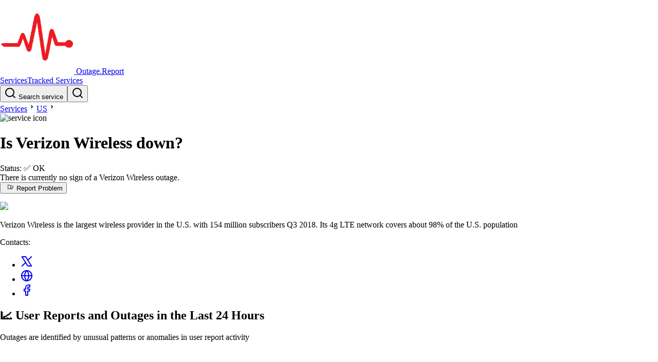

--- FILE ---
content_type: text/html
request_url: https://outage.report/us/verizon-wireless
body_size: 11615
content:
<!DOCTYPE html><!-- MARK: Layout --><html lang="en" data-astro-cid-sckkx6r4> <head><!-- Google tag (gtag.js) --><script async src="https://www.googletagmanager.com/gtag/js?id=G-ZRS1DC2854"></script><script>
      window.dataLayer = window.dataLayer || []
      function gtag() {
        dataLayer.push(arguments)
      }
      gtag('js', new Date())
      gtag('config', 'G-ZRS1DC2854')
    </script><meta charset="UTF-8"><meta name="viewport" content="width=device-width, initial-scale=1"><link rel="icon" type="image/svg+xml" href="/static/orep-favicon-144x144.png"><meta name="generator" content="Astro v5.14.1"><title>Verizon Wireless down? Outage map, service status, incidents history</title><meta name="description" content="See if Verizon Wireless is down or it's just you. Check current status and outage map. Post yours and see other's reports and complaints"><script async src="https://pagead2.googlesyndication.com/pagead/js/adsbygoogle.js?client=ca-pub-3420388759586523" crossorigin="anonymous"></script><link rel="stylesheet" href="/_astro/index.BSLfHu27.css">
<link rel="stylesheet" href="/_astro/index.D99YkiYw.css">
<style>._badge_1suyu_1{display:flex;align-items:center;gap:5px;font-size:.8rem;border-radius:13px;border:1px solid;padding:2px 8px;background-color:var(--bg-color);color:var(--text-color)}._wrapper_1jihg_1{display:grid;place-content:center;width:30px;height:30px;color:var(--color-gray-100);background-color:var(--strokeColor, var(--color-red-600));border-radius:9999px}._wrapper_1jihg_1 svg{width:1.25rem;height:1.25rem}._pulse_1jihg_16{animation:_pulse-red_1jihg_1 2s infinite}@keyframes _pulse-red_1jihg_1{0%{transform:scale(.95);box-shadow:0 0 #ff5252b3}70%{transform:scale(1);box-shadow:0 0 0 10px #ff525200}to{transform:scale(.95);box-shadow:0 0 #ff525200}}._border_1jihg_42{border-width:2px;border-color:var(--color-white)}
</style></head> <body data-astro-cid-sckkx6r4> <script>(function(){const ENV = {"BASE_URL":"https://outage.report","ROOT_DOMAIN":"outage.report","MAP_TILES_DOMAIN":"map-tiles2.outage.report","EVENT_API_ENDPOINT":"https://event-api.outage.report/event","ENTITY_TABLE_NAME":"prd-website-entities","BUS_NAME":"prd-event-hub-bus","STAGE":"prd"};

  window.ENV = ENV
})();</script> <div class="mb-6" data-astro-cid-sckkx6r4> <style>astro-island,astro-slot,astro-static-slot{display:contents}</style><script>(()=>{var l=(n,t)=>{let i=async()=>{await(await n())()},e=typeof t.value=="object"?t.value:void 0,s={timeout:e==null?void 0:e.timeout};"requestIdleCallback"in window?window.requestIdleCallback(i,s):setTimeout(i,s.timeout||200)};(self.Astro||(self.Astro={})).idle=l;window.dispatchEvent(new Event("astro:idle"));})();</script><script>(()=>{var A=Object.defineProperty;var g=(i,o,a)=>o in i?A(i,o,{enumerable:!0,configurable:!0,writable:!0,value:a}):i[o]=a;var d=(i,o,a)=>g(i,typeof o!="symbol"?o+"":o,a);{let i={0:t=>m(t),1:t=>a(t),2:t=>new RegExp(t),3:t=>new Date(t),4:t=>new Map(a(t)),5:t=>new Set(a(t)),6:t=>BigInt(t),7:t=>new URL(t),8:t=>new Uint8Array(t),9:t=>new Uint16Array(t),10:t=>new Uint32Array(t),11:t=>1/0*t},o=t=>{let[l,e]=t;return l in i?i[l](e):void 0},a=t=>t.map(o),m=t=>typeof t!="object"||t===null?t:Object.fromEntries(Object.entries(t).map(([l,e])=>[l,o(e)]));class y extends HTMLElement{constructor(){super(...arguments);d(this,"Component");d(this,"hydrator");d(this,"hydrate",async()=>{var b;if(!this.hydrator||!this.isConnected)return;let e=(b=this.parentElement)==null?void 0:b.closest("astro-island[ssr]");if(e){e.addEventListener("astro:hydrate",this.hydrate,{once:!0});return}let c=this.querySelectorAll("astro-slot"),n={},h=this.querySelectorAll("template[data-astro-template]");for(let r of h){let s=r.closest(this.tagName);s!=null&&s.isSameNode(this)&&(n[r.getAttribute("data-astro-template")||"default"]=r.innerHTML,r.remove())}for(let r of c){let s=r.closest(this.tagName);s!=null&&s.isSameNode(this)&&(n[r.getAttribute("name")||"default"]=r.innerHTML)}let p;try{p=this.hasAttribute("props")?m(JSON.parse(this.getAttribute("props"))):{}}catch(r){let s=this.getAttribute("component-url")||"<unknown>",v=this.getAttribute("component-export");throw v&&(s+=` (export ${v})`),console.error(`[hydrate] Error parsing props for component ${s}`,this.getAttribute("props"),r),r}let u;await this.hydrator(this)(this.Component,p,n,{client:this.getAttribute("client")}),this.removeAttribute("ssr"),this.dispatchEvent(new CustomEvent("astro:hydrate"))});d(this,"unmount",()=>{this.isConnected||this.dispatchEvent(new CustomEvent("astro:unmount"))})}disconnectedCallback(){document.removeEventListener("astro:after-swap",this.unmount),document.addEventListener("astro:after-swap",this.unmount,{once:!0})}connectedCallback(){if(!this.hasAttribute("await-children")||document.readyState==="interactive"||document.readyState==="complete")this.childrenConnectedCallback();else{let e=()=>{document.removeEventListener("DOMContentLoaded",e),c.disconnect(),this.childrenConnectedCallback()},c=new MutationObserver(()=>{var n;((n=this.lastChild)==null?void 0:n.nodeType)===Node.COMMENT_NODE&&this.lastChild.nodeValue==="astro:end"&&(this.lastChild.remove(),e())});c.observe(this,{childList:!0}),document.addEventListener("DOMContentLoaded",e)}}async childrenConnectedCallback(){let e=this.getAttribute("before-hydration-url");e&&await import(e),this.start()}async start(){let e=JSON.parse(this.getAttribute("opts")),c=this.getAttribute("client");if(Astro[c]===void 0){window.addEventListener(`astro:${c}`,()=>this.start(),{once:!0});return}try{await Astro[c](async()=>{let n=this.getAttribute("renderer-url"),[h,{default:p}]=await Promise.all([import(this.getAttribute("component-url")),n?import(n):()=>()=>{}]),u=this.getAttribute("component-export")||"default";if(!u.includes("."))this.Component=h[u];else{this.Component=h;for(let f of u.split("."))this.Component=this.Component[f]}return this.hydrator=p,this.hydrate},e,this)}catch(n){console.error(`[astro-island] Error hydrating ${this.getAttribute("component-url")}`,n)}}attributeChangedCallback(){this.hydrate()}}d(y,"observedAttributes",["props"]),customElements.get("astro-island")||customElements.define("astro-island",y)}})();</script><astro-island uid="Z1qRT6U" prefix="r24" component-url="/_astro/header.DWpQ2Ue6.js" component-export="default" renderer-url="/_astro/client.-tyJS2ds.js" props="{&quot;data-astro-cid-sckkx6r4&quot;:[0,true]}" ssr client="idle" opts="{&quot;name&quot;:&quot;Header&quot;,&quot;value&quot;:true}" await-children><link rel="preload" as="image" href="/static/orep-favicon-144x144.png"/><header class="flex items-center justify-between gap-4 border-b border-b-gray-300 px-[16px] py-[10px] md:px-[32px]"><a class="flex items-center gap-1 text-2xl font-bold" href="/"><img alt="logo image" src="/static/orep-favicon-144x144.png" class="h-8 w-8"/> <!-- -->Outage.Report</a><div class="flex items-center gap-5"><div><a class="block font-bold md:hidden" href="/services">Services</a><a class="hidden font-bold md:block" href="/services">Tracked Services</a></div><div><button class="hidden h-10 min-w-64 cursor-pointer items-center gap-2 rounded-md border border-gray-300 px-3 text-gray-600 sm:flex" aria-label="search"><svg xmlns="http://www.w3.org/2000/svg" width="24" height="24" viewBox="0 0 24 24" fill="none" stroke="currentColor" stroke-width="2" stroke-linecap="round" stroke-linejoin="round" class="h-[16px] w-[16px]"><circle cx="11" cy="11" r="8"></circle><line x1="21" y1="21" x2="16.65" y2="16.65"></line></svg> Search service</button><button class="block sm:hidden" aria-label="search"><svg xmlns="http://www.w3.org/2000/svg" width="24" height="24" viewBox="0 0 24 24" fill="none" stroke="currentColor" stroke-width="2" stroke-linecap="round" stroke-linejoin="round" class="size-7"><circle cx="11" cy="11" r="8"></circle><line x1="21" y1="21" x2="16.65" y2="16.65"></line></svg></button><span hidden="" style="position:fixed;top:1px;left:1px;width:1px;height:0;padding:0;margin:-1px;overflow:hidden;clip:rect(0, 0, 0, 0);white-space:nowrap;border-width:0;display:none"></span></div></div></header><!--astro:end--></astro-island> </div> <div class="mb-10" data-astro-cid-sckkx6r4>  <main> <div class="mx-auto px-4 sm:px-8 md:max-w-[750px] mb-6"> <div class="pb-3"> <!-- MARK:   Breadcrumbs --> <link rel="preload" as="image" href="https://outage.report/logo/logo-verizon-wireless-znqi2p-128x128-a6f1fa24ab328605adb6ec61be7749ee.avif"/><div class="flex items-center"><a href="/services">Services</a><svg xmlns="http://www.w3.org/2000/svg" viewBox="0 0 24 24" height="18" width="18"><path d="M12.1717 12.0005L9.34326 9.17203L10.7575 7.75781L15.0001 12.0005L10.7575 16.2431L9.34326 14.8289L12.1717 12.0005Z"></path></svg><a href="/us">US</a><svg xmlns="http://www.w3.org/2000/svg" viewBox="0 0 24 24" height="18" width="18"><path d="M12.1717 12.0005L9.34326 9.17203L10.7575 7.75781L15.0001 12.0005L10.7575 16.2431L9.34326 14.8289L12.1717 12.0005Z"></path></svg><div class="flex items-center text-lg"><img alt="service icon" class="mr-[3px] inline h-[18px] w-[18px] rounded-full border border-gray-300" src="https://outage.report/logo/logo-verizon-wireless-znqi2p-128x128-a6f1fa24ab328605adb6ec61be7749ee.avif"/><h1 class="inline font-bold">Is Verizon Wireless down?</h1></div></div> </div> <div class="flex-1"> <!-- MARK:   Status --> <div> <astro-island uid="ZFstVh" prefix="r15" component-url="/_astro/status-panel.ni3nk03_.js" component-export="StatusPanel" renderer-url="/_astro/client.-tyJS2ds.js" props="{&quot;status&quot;:[0,&quot;ok&quot;],&quot;service&quot;:[0,{&quot;id&quot;:[0,&quot;verizon-wireless|us&quot;],&quot;title&quot;:[0,&quot;Verizon Wireless&quot;],&quot;logo&quot;:[0,{&quot;key&quot;:[0,&quot;logo/verizon-wireless-znqi2p-logo-c20e6403584aaa2a33983a696add3346.avif&quot;],&quot;sourceBucketName&quot;:[0,&quot;prd-admin-s3-logobucketeb73fe35-epgnl5j4tj56&quot;],&quot;filename&quot;:[0,&quot;verizon-wireless-znqi2p-logo-c20e6403584aaa2a33983a696add3346.avif&quot;],&quot;format&quot;:[0,&quot;avif&quot;],&quot;width&quot;:[0,300],&quot;height&quot;:[0,169]}]}]}" ssr client="idle" opts="{&quot;name&quot;:&quot;StatusPanel&quot;,&quot;value&quot;:true}" await-children><link rel="preload" as="image" href="https://outage.report/logo/verizon-wireless-znqi2p-logo-c20e6403584aaa2a33983a696add3346.avif"/><div class="-mx-3 mb-6 flex gap-2 rounded-sm border bg-gray-50 shadow-sm md:gap-2 border-green-400 shadow-green-300"><div class="flex w-full"><div class="font-chakra flex-1 px-2 py-2 leading-tight sm:py-6 sm:pl-6"><div data-nosnippet="" class="mb-2"><span class="">Status:</span> <!-- -->✅ <span class="font-bold">OK</span></div><div data-nosnippet="" class="mb-4"><div class="text-green-950">There is currently no sign of a Verizon Wireless outage.</div></div><div><div class="font-chakra flex flex-col gap-2 sm:flex-row sm:items-center sm:gap-4"><button class="shadow-button-shadow flex cursor-pointer items-center justify-center gap-2 rounded-sm border border-black px-6 py-2 font-semibold transition-all active:translate-x-[2px] active:translate-y-[2px] active:shadow-none disabled:border-gray-200 disabled:bg-gray-50 disabled:text-gray-500 disabled:shadow-none dark:disabled:border-gray-700 dark:disabled:bg-gray-800/20 bg-gray-200 text-black"><svg xmlns="http://www.w3.org/2000/svg" width="24" height="1em" fill="currentColor" viewBox="0 0 256 256"><path d="M228.54,86.66l-176.06-54A16,16,0,0,0,32,48V192a16,16,0,0,0,16,16,16,16,0,0,0,4.52-.65L136,181.73V192a16,16,0,0,0,16,16h32a16,16,0,0,0,16-16v-29.9l28.54-8.75A16.09,16.09,0,0,0,240,138V102A16.09,16.09,0,0,0,228.54,86.66ZM136,165,48,192V48l88,27Zm48,27H152V176.82L184,167Zm40-54-.11,0L152,160.08V79.92l71.89,22,.11,0v36Z"></path></svg>Report Problem</button><p></p></div></div></div><div class="hidden self-center px-10 sm:block"><img class="max-w-[100px]" src="https://outage.report/logo/verizon-wireless-znqi2p-logo-c20e6403584aaa2a33983a696add3346.avif"/></div></div></div><!--astro:end--></astro-island> <!-- <LastIncidentText
            ongoingIncident={ongoingIncident}
            latestIncident={latestIncident}
            serviceId={service.id}
          /> --> </div> <!-- MARK:   Desc --> <p class="text-sm italic text-gray-500 mb-2"> Verizon Wireless is the largest wireless provider in the U.S. with 154 million subscribers Q3 2018. Its 4g LTE network covers about 98% of the U.S. population </p> <!-- MARK:   StatusPage -->  <!-- MARK:   Contacts --> <div class="mr-4 flex items-center gap-2 text-sm"> <span class="">Contacts: </span> <ul class="flex list-none"><li class="px-1"><a href="https://x.com/VerizonSupport" class="text-inherit" title="@VerizonSupport" target="_blank" rel="noreferrer"><svg xmlns="http://www.w3.org/2000/svg" width="24" height="24" viewBox="0 0 24 24" fill="none" stroke="currentColor" stroke-width="2" stroke-linecap="round" stroke-linejoin="round" class="h-[18px] w-[18px]"><polygon class="st0" points="21.3,21.1 9.9,2.9 2.7,2.9 14.1,21.1 "></polygon><line class="st0" x1="2.7" y1="21.1" x2="9.9" y2="14.5"></line><line class="st0" x1="14.1" y1="9.5" x2="21.3" y2="2.9"></line></svg></a></li><li class="px-1"><a href="https://www.verizonwireless.com/support/" class="text-inherit" title="https://www.verizonwireless.com/support/" target="_blank" rel="noreferrer"><svg xmlns="http://www.w3.org/2000/svg" width="24" height="24" viewBox="0 0 24 24" fill="none" stroke="currentColor" stroke-width="2" stroke-linecap="round" stroke-linejoin="round" class="h-[18px] w-[18px]"><circle cx="12" cy="12" r="10"></circle><line x1="2" y1="12" x2="22" y2="12"></line><path d="M12 2a15.3 15.3 0 0 1 4 10 15.3 15.3 0 0 1-4 10 15.3 15.3 0 0 1-4-10 15.3 15.3 0 0 1 4-10z"></path></svg></a></li><li class="px-1"><a href="https://www.facebook.com/verizon/" class="text-inherit" title="https://www.facebook.com/verizon/" target="_blank" rel="noreferrer"><svg xmlns="http://www.w3.org/2000/svg" width="24" height="24" viewBox="0 0 24 24" fill="none" stroke="currentColor" stroke-width="2" stroke-linecap="round" stroke-linejoin="round" class="h-[18px] w-[18px]"><path d="M18 2h-3a5 5 0 0 0-5 5v3H7v4h3v8h4v-8h3l1-4h-4V7a1 1 0 0 1 1-1h3z"></path></svg></a></li></ul> </div> </div> </div> <div class="mx-auto px-4 sm:px-8 md:max-w-[750px]"> <div class="flex flex-col md:flex-row md:gap-8 mb-10"> <script>(()=>{var e=async t=>{await(await t())()};(self.Astro||(self.Astro={})).only=e;window.dispatchEvent(new Event("astro:only"));})();</script><script>(()=>{var a=(s,i,o)=>{let r=async()=>{await(await s())()},t=typeof i.value=="object"?i.value:void 0,c={rootMargin:t==null?void 0:t.rootMargin},n=new IntersectionObserver(e=>{for(let l of e)if(l.isIntersecting){n.disconnect(),r();break}},c);for(let e of o.children)n.observe(e)};(self.Astro||(self.Astro={})).visible=a;window.dispatchEvent(new Event("astro:visible"));})();</script><history-wrapper class="border border-white">   <astro-island uid="2rcntw" prefix="r17" component-url="/_astro/date-warning.Bf_BW1hb.js" component-export="default" renderer-url="/_astro/client.-tyJS2ds.js" props="{}" ssr client="idle" opts="{&quot;name&quot;:&quot;DateWarning&quot;,&quot;value&quot;:true}"></astro-island> <div class="relative isolate flex-1"> <!-- MARK:   Chart --> <!-- Header as separate island b/c Chart itself needs to be client only --> <astro-island uid="1N3UcB" prefix="r18" component-url="/_astro/chart-header-island.BYbxsmyC.js" component-export="default" renderer-url="/_astro/client.-tyJS2ds.js" props="{}" ssr client="idle" opts="{&quot;name&quot;:&quot;ChartHeaderIsland&quot;,&quot;value&quot;:true}" await-children><div class="text-lg leading-tight font-semibold"><h2>📈 User Reports and Outages <!-- -->in the Last 24 Hours</h2></div><div class="text-sm text-gray-500">Outages are identified by unusual patterns or anomalies in user report activity</div><!--astro:end--></astro-island> <astro-island uid="bWIge" component-url="/_astro/chart-island.B43NS9wr.js" component-export="default" renderer-url="/_astro/client.-tyJS2ds.js" props="{&quot;chartdataInit&quot;:[0,{&quot;serviceId&quot;:[0,&quot;verizon-wireless|us&quot;],&quot;threshold&quot;:[0,4],&quot;timeseries&quot;:[1,[[0,{&quot;count&quot;:[0,1],&quot;ts&quot;:[0,1768924800000]}]]],&quot;timestamp&quot;:[0,1768925063000]}],&quot;incidentsInit&quot;:[1,[]],&quot;serviceId&quot;:[0,&quot;verizon-wireless|us&quot;],&quot;logo&quot;:[0,{&quot;src&quot;:[0,&quot;https://outage.report/logo/verizon-wireless-znqi2p-logo-c20e6403584aaa2a33983a696add3346.avif&quot;],&quot;width&quot;:[0,300],&quot;height&quot;:[0,169]}],&quot;height&quot;:[0,230]}" ssr client="only" opts="{&quot;name&quot;:&quot;ChartIsland&quot;,&quot;value&quot;:&quot;react&quot;}" await-children><div style="height:230px"></div><template data-astro-template="fallback"><div style="height:230px"></div></template><!--astro:end--></astro-island> <!-- MARK:   Map --> <div class="mb-4"> <astro-island uid="Z24SKi0" prefix="r26" component-url="/_astro/map-island.CoTJoNGd.js" component-export="default" renderer-url="/_astro/client.-tyJS2ds.js" props="{&quot;service&quot;:[0,{&quot;id&quot;:[0,&quot;verizon-wireless|us&quot;],&quot;title&quot;:[0,&quot;Verizon Wireless&quot;]}],&quot;mapTilesDomain&quot;:[0,&quot;map-tiles2.outage.report&quot;],&quot;mapHeight&quot;:[0,290]}" ssr client="visible" opts="{&quot;name&quot;:&quot;MapIsland&quot;,&quot;value&quot;:true}" await-children><h2 class="text-lg font-semibold">🌐 <!-- -->Verizon Wireless<!-- --> Outage Map</h2><div class="mb-1 text-sm text-gray-500">The map is created using the locations of users who have submitted reports on the site</div><figure><div class="_overlay_1tg0z_1"><div style="position:relative;width:100%;height:290px"></div></div><figcaption class="text-right text-sm font-thin italic">Verizon Wireless<!-- --> outage map · <!-- -->2026-01-21</figcaption></figure><template data-astro-template="fallback"><div style="height:290px"></div></template><!--astro:end--></astro-island> </div> <!-- MARK:   Incidents --> <div class="mb-2 text-sm"> <astro-island uid="NfozT" prefix="r19" component-url="/_astro/day-incidents-island.DKy9o8eX.js" component-export="default" renderer-url="/_astro/client.-tyJS2ds.js" props="{&quot;service&quot;:[0,{&quot;id&quot;:[0,&quot;verizon-wireless|us&quot;],&quot;title&quot;:[0,&quot;Verizon Wireless&quot;],&quot;countryCode&quot;:[0,&quot;us&quot;]}],&quot;incidentsInit&quot;:[1,[]]}" ssr client="visible" opts="{&quot;name&quot;:&quot;DayIncidentsIsland&quot;,&quot;value&quot;:true}" await-children><div>We haven&#x27;t observed any significant outages affecting Verizon Wireless in the past 24 hours.</div><!--astro:end--></astro-island> </div> <!-- MARK:   Summary --> <div class="mb-2 text-sm"> <astro-island uid="aONcp" prefix="r20" component-url="/_astro/summary-island.BXDX4LSD.js" component-export="default" renderer-url="/_astro/client.-tyJS2ds.js" props="{&quot;summariesInit&quot;:[0,{&quot;countInIncidents&quot;:[0,0],&quot;geoSummary&quot;:[0,{&quot;type&quot;:[0,&quot;NONE&quot;],&quot;reportsTotal&quot;:[0,1]}],&quot;incidentCount&quot;:[0,0],&quot;reportCount&quot;:[0,1],&quot;secondsInIncidents&quot;:[0,0],&quot;serviceId&quot;:[0,&quot;verizon-wireless|us&quot;],&quot;timestamp&quot;:[0,1768925062000],&quot;total&quot;:[0,1],&quot;tweetCount&quot;:[0,0]}],&quot;service&quot;:[0,{&quot;id&quot;:[0,&quot;verizon-wireless|us&quot;],&quot;countryCode&quot;:[0,&quot;us&quot;]}]}" ssr client="visible" opts="{&quot;name&quot;:&quot;SummaryIsland&quot;,&quot;value&quot;:true}" await-children><div>To summarize, during the past 24 hours, we received report<!-- --> </div><!--astro:end--></astro-island> </div> </div>  </history-wrapper> <script type="module" src="/_astro/HistoryWrapper.astro_astro_type_script_index_0_lang.BchjMWKU.js"></script> <div class="relative"> <!-- MARK:   Calendar --> <div class="hidden md:sticky md:top-8 md:block"> <astro-island uid="Z1grIk0" prefix="r21" component-url="/_astro/calendar-island.tzkHXoEy.js" component-export="default" renderer-url="/_astro/client.-tyJS2ds.js" props="{&quot;calendarMonths&quot;:[1,[[0,{&quot;month&quot;:[0,&quot;2026-01-01&quot;],&quot;days&quot;:[1,[[0,{&quot;date&quot;:[0,&quot;2026-01-20&quot;],&quot;month&quot;:[0,&quot;2026-01-01&quot;],&quot;total&quot;:[0,1],&quot;incidentCount&quot;:[0,0],&quot;secondsInIncidents&quot;:[0,0],&quot;tz&quot;:[0,&quot;UTC&quot;]}],[0,{&quot;date&quot;:[0,&quot;2026-01-19&quot;],&quot;month&quot;:[0,&quot;2026-01-01&quot;],&quot;total&quot;:[0,1],&quot;incidentCount&quot;:[0,0],&quot;secondsInIncidents&quot;:[0,0],&quot;tz&quot;:[0,&quot;UTC&quot;]}],[0,{&quot;date&quot;:[0,&quot;2026-01-17&quot;],&quot;month&quot;:[0,&quot;2026-01-01&quot;],&quot;total&quot;:[0,1],&quot;incidentCount&quot;:[0,0],&quot;secondsInIncidents&quot;:[0,0],&quot;tz&quot;:[0,&quot;UTC&quot;]}],[0,{&quot;date&quot;:[0,&quot;2026-01-16&quot;],&quot;month&quot;:[0,&quot;2026-01-01&quot;],&quot;total&quot;:[0,0],&quot;incidentCount&quot;:[0,0],&quot;secondsInIncidents&quot;:[0,0],&quot;tz&quot;:[0,&quot;UTC&quot;]}],[0,{&quot;date&quot;:[0,&quot;2026-01-15&quot;],&quot;month&quot;:[0,&quot;2026-01-01&quot;],&quot;total&quot;:[0,26],&quot;incidentCount&quot;:[0,1],&quot;secondsInIncidents&quot;:[0,595],&quot;tz&quot;:[0,&quot;UTC&quot;]}],[0,{&quot;date&quot;:[0,&quot;2026-01-14&quot;],&quot;month&quot;:[0,&quot;2026-01-01&quot;],&quot;total&quot;:[0,956],&quot;incidentCount&quot;:[0,1],&quot;secondsInIncidents&quot;:[0,20290],&quot;tz&quot;:[0,&quot;UTC&quot;]}],[0,{&quot;date&quot;:[0,&quot;2026-01-13&quot;],&quot;month&quot;:[0,&quot;2026-01-01&quot;],&quot;total&quot;:[0,3],&quot;incidentCount&quot;:[0,0],&quot;secondsInIncidents&quot;:[0,0],&quot;tz&quot;:[0,&quot;UTC&quot;]}],[0,{&quot;date&quot;:[0,&quot;2026-01-12&quot;],&quot;month&quot;:[0,&quot;2026-01-01&quot;],&quot;total&quot;:[0,3],&quot;incidentCount&quot;:[0,0],&quot;secondsInIncidents&quot;:[0,0],&quot;tz&quot;:[0,&quot;UTC&quot;]}],[0,{&quot;date&quot;:[0,&quot;2026-01-11&quot;],&quot;month&quot;:[0,&quot;2026-01-01&quot;],&quot;total&quot;:[0,1],&quot;incidentCount&quot;:[0,0],&quot;secondsInIncidents&quot;:[0,0],&quot;tz&quot;:[0,&quot;UTC&quot;]}],[0,{&quot;date&quot;:[0,&quot;2026-01-10&quot;],&quot;month&quot;:[0,&quot;2026-01-01&quot;],&quot;total&quot;:[0,1],&quot;incidentCount&quot;:[0,0],&quot;secondsInIncidents&quot;:[0,0],&quot;tz&quot;:[0,&quot;UTC&quot;]}],[0,{&quot;date&quot;:[0,&quot;2026-01-09&quot;],&quot;month&quot;:[0,&quot;2026-01-01&quot;],&quot;total&quot;:[0,1],&quot;incidentCount&quot;:[0,0],&quot;secondsInIncidents&quot;:[0,0],&quot;tz&quot;:[0,&quot;UTC&quot;]}],[0,{&quot;date&quot;:[0,&quot;2026-01-08&quot;],&quot;month&quot;:[0,&quot;2026-01-01&quot;],&quot;total&quot;:[0,3],&quot;incidentCount&quot;:[0,0],&quot;secondsInIncidents&quot;:[0,0],&quot;tz&quot;:[0,&quot;UTC&quot;]}],[0,{&quot;date&quot;:[0,&quot;2026-01-07&quot;],&quot;month&quot;:[0,&quot;2026-01-01&quot;],&quot;total&quot;:[0,1],&quot;incidentCount&quot;:[0,0],&quot;secondsInIncidents&quot;:[0,0],&quot;tz&quot;:[0,&quot;UTC&quot;]}],[0,{&quot;date&quot;:[0,&quot;2026-01-06&quot;],&quot;month&quot;:[0,&quot;2026-01-01&quot;],&quot;total&quot;:[0,3],&quot;incidentCount&quot;:[0,0],&quot;secondsInIncidents&quot;:[0,0],&quot;tz&quot;:[0,&quot;UTC&quot;]}],[0,{&quot;date&quot;:[0,&quot;2026-01-05&quot;],&quot;month&quot;:[0,&quot;2026-01-01&quot;],&quot;total&quot;:[0,1],&quot;incidentCount&quot;:[0,0],&quot;secondsInIncidents&quot;:[0,0],&quot;tz&quot;:[0,&quot;UTC&quot;]}],[0,{&quot;date&quot;:[0,&quot;2026-01-02&quot;],&quot;month&quot;:[0,&quot;2026-01-01&quot;],&quot;total&quot;:[0,2],&quot;incidentCount&quot;:[0,0],&quot;secondsInIncidents&quot;:[0,0],&quot;tz&quot;:[0,&quot;UTC&quot;]}],[0,{&quot;date&quot;:[0,&quot;2026-01-01&quot;],&quot;month&quot;:[0,&quot;2026-01-01&quot;],&quot;total&quot;:[0,1],&quot;incidentCount&quot;:[0,0],&quot;secondsInIncidents&quot;:[0,0],&quot;tz&quot;:[0,&quot;UTC&quot;]}]]]}],[0,{&quot;month&quot;:[0,&quot;2025-12-01&quot;],&quot;days&quot;:[1,[[0,{&quot;date&quot;:[0,&quot;2025-12-31&quot;],&quot;month&quot;:[0,&quot;2025-12-01&quot;],&quot;total&quot;:[0,1],&quot;incidentCount&quot;:[0,0],&quot;secondsInIncidents&quot;:[0,0],&quot;tz&quot;:[0,&quot;UTC&quot;]}],[0,{&quot;date&quot;:[0,&quot;2025-12-30&quot;],&quot;month&quot;:[0,&quot;2025-12-01&quot;],&quot;total&quot;:[0,3],&quot;incidentCount&quot;:[0,0],&quot;secondsInIncidents&quot;:[0,0],&quot;tz&quot;:[0,&quot;UTC&quot;]}],[0,{&quot;date&quot;:[0,&quot;2025-12-29&quot;],&quot;month&quot;:[0,&quot;2025-12-01&quot;],&quot;total&quot;:[0,1],&quot;incidentCount&quot;:[0,0],&quot;secondsInIncidents&quot;:[0,0],&quot;tz&quot;:[0,&quot;UTC&quot;]}],[0,{&quot;date&quot;:[0,&quot;2025-12-28&quot;],&quot;month&quot;:[0,&quot;2025-12-01&quot;],&quot;total&quot;:[0,2],&quot;incidentCount&quot;:[0,0],&quot;secondsInIncidents&quot;:[0,0],&quot;tz&quot;:[0,&quot;UTC&quot;]}],[0,{&quot;date&quot;:[0,&quot;2025-12-26&quot;],&quot;month&quot;:[0,&quot;2025-12-01&quot;],&quot;total&quot;:[0,1],&quot;incidentCount&quot;:[0,0],&quot;secondsInIncidents&quot;:[0,0],&quot;tz&quot;:[0,&quot;UTC&quot;]}],[0,{&quot;date&quot;:[0,&quot;2025-12-24&quot;],&quot;month&quot;:[0,&quot;2025-12-01&quot;],&quot;total&quot;:[0,2],&quot;incidentCount&quot;:[0,0],&quot;secondsInIncidents&quot;:[0,0],&quot;tz&quot;:[0,&quot;UTC&quot;]}],[0,{&quot;date&quot;:[0,&quot;2025-12-23&quot;],&quot;month&quot;:[0,&quot;2025-12-01&quot;],&quot;total&quot;:[0,1],&quot;incidentCount&quot;:[0,0],&quot;secondsInIncidents&quot;:[0,0],&quot;tz&quot;:[0,&quot;UTC&quot;]}],[0,{&quot;date&quot;:[0,&quot;2025-12-22&quot;],&quot;month&quot;:[0,&quot;2025-12-01&quot;],&quot;total&quot;:[0,1],&quot;incidentCount&quot;:[0,0],&quot;secondsInIncidents&quot;:[0,0],&quot;tz&quot;:[0,&quot;UTC&quot;]}],[0,{&quot;date&quot;:[0,&quot;2025-12-21&quot;],&quot;month&quot;:[0,&quot;2025-12-01&quot;],&quot;total&quot;:[0,2],&quot;incidentCount&quot;:[0,0],&quot;secondsInIncidents&quot;:[0,0],&quot;tz&quot;:[0,&quot;UTC&quot;]}],[0,{&quot;date&quot;:[0,&quot;2025-12-19&quot;],&quot;month&quot;:[0,&quot;2025-12-01&quot;],&quot;total&quot;:[0,6],&quot;incidentCount&quot;:[0,0],&quot;secondsInIncidents&quot;:[0,0],&quot;tz&quot;:[0,&quot;UTC&quot;]}],[0,{&quot;date&quot;:[0,&quot;2025-12-18&quot;],&quot;month&quot;:[0,&quot;2025-12-01&quot;],&quot;total&quot;:[0,2],&quot;incidentCount&quot;:[0,0],&quot;secondsInIncidents&quot;:[0,0],&quot;tz&quot;:[0,&quot;UTC&quot;]}],[0,{&quot;date&quot;:[0,&quot;2025-12-17&quot;],&quot;month&quot;:[0,&quot;2025-12-01&quot;],&quot;total&quot;:[0,3],&quot;incidentCount&quot;:[0,0],&quot;secondsInIncidents&quot;:[0,0],&quot;tz&quot;:[0,&quot;UTC&quot;]}],[0,{&quot;date&quot;:[0,&quot;2025-12-16&quot;],&quot;month&quot;:[0,&quot;2025-12-01&quot;],&quot;total&quot;:[0,2],&quot;incidentCount&quot;:[0,0],&quot;secondsInIncidents&quot;:[0,0],&quot;tz&quot;:[0,&quot;UTC&quot;]}],[0,{&quot;date&quot;:[0,&quot;2025-12-15&quot;],&quot;month&quot;:[0,&quot;2025-12-01&quot;],&quot;total&quot;:[0,3],&quot;incidentCount&quot;:[0,0],&quot;secondsInIncidents&quot;:[0,0],&quot;tz&quot;:[0,&quot;UTC&quot;]}],[0,{&quot;date&quot;:[0,&quot;2025-12-14&quot;],&quot;month&quot;:[0,&quot;2025-12-01&quot;],&quot;total&quot;:[0,2],&quot;incidentCount&quot;:[0,0],&quot;secondsInIncidents&quot;:[0,0],&quot;tz&quot;:[0,&quot;UTC&quot;]}],[0,{&quot;date&quot;:[0,&quot;2025-12-11&quot;],&quot;month&quot;:[0,&quot;2025-12-01&quot;],&quot;total&quot;:[0,1],&quot;incidentCount&quot;:[0,0],&quot;secondsInIncidents&quot;:[0,0],&quot;tz&quot;:[0,&quot;UTC&quot;]}],[0,{&quot;date&quot;:[0,&quot;2025-12-10&quot;],&quot;month&quot;:[0,&quot;2025-12-01&quot;],&quot;total&quot;:[0,3],&quot;incidentCount&quot;:[0,0],&quot;secondsInIncidents&quot;:[0,0],&quot;tz&quot;:[0,&quot;UTC&quot;]}],[0,{&quot;date&quot;:[0,&quot;2025-12-09&quot;],&quot;month&quot;:[0,&quot;2025-12-01&quot;],&quot;total&quot;:[0,2],&quot;incidentCount&quot;:[0,0],&quot;secondsInIncidents&quot;:[0,0],&quot;tz&quot;:[0,&quot;UTC&quot;]}],[0,{&quot;date&quot;:[0,&quot;2025-12-08&quot;],&quot;month&quot;:[0,&quot;2025-12-01&quot;],&quot;total&quot;:[0,2],&quot;incidentCount&quot;:[0,0],&quot;secondsInIncidents&quot;:[0,0],&quot;tz&quot;:[0,&quot;UTC&quot;]}],[0,{&quot;date&quot;:[0,&quot;2025-12-07&quot;],&quot;month&quot;:[0,&quot;2025-12-01&quot;],&quot;total&quot;:[0,1],&quot;incidentCount&quot;:[0,0],&quot;secondsInIncidents&quot;:[0,0],&quot;tz&quot;:[0,&quot;UTC&quot;]}],[0,{&quot;date&quot;:[0,&quot;2025-12-04&quot;],&quot;month&quot;:[0,&quot;2025-12-01&quot;],&quot;total&quot;:[0,3],&quot;incidentCount&quot;:[0,0],&quot;secondsInIncidents&quot;:[0,0],&quot;tz&quot;:[0,&quot;UTC&quot;]}],[0,{&quot;date&quot;:[0,&quot;2025-12-03&quot;],&quot;month&quot;:[0,&quot;2025-12-01&quot;],&quot;total&quot;:[0,2],&quot;incidentCount&quot;:[0,0],&quot;secondsInIncidents&quot;:[0,0],&quot;tz&quot;:[0,&quot;UTC&quot;]}],[0,{&quot;date&quot;:[0,&quot;2025-12-02&quot;],&quot;month&quot;:[0,&quot;2025-12-01&quot;],&quot;total&quot;:[0,1],&quot;incidentCount&quot;:[0,0],&quot;secondsInIncidents&quot;:[0,0],&quot;tz&quot;:[0,&quot;UTC&quot;]}]]]}],[0,{&quot;month&quot;:[0,&quot;2025-11-01&quot;],&quot;days&quot;:[1,[[0,{&quot;date&quot;:[0,&quot;2025-11-26&quot;],&quot;month&quot;:[0,&quot;2025-11-01&quot;],&quot;total&quot;:[0,1],&quot;incidentCount&quot;:[0,0],&quot;secondsInIncidents&quot;:[0,0],&quot;tz&quot;:[0,&quot;UTC&quot;]}],[0,{&quot;date&quot;:[0,&quot;2025-11-24&quot;],&quot;month&quot;:[0,&quot;2025-11-01&quot;],&quot;total&quot;:[0,1],&quot;incidentCount&quot;:[0,0],&quot;secondsInIncidents&quot;:[0,0],&quot;tz&quot;:[0,&quot;UTC&quot;]}],[0,{&quot;date&quot;:[0,&quot;2025-11-21&quot;],&quot;month&quot;:[0,&quot;2025-11-01&quot;],&quot;total&quot;:[0,1],&quot;incidentCount&quot;:[0,0],&quot;secondsInIncidents&quot;:[0,0],&quot;tz&quot;:[0,&quot;UTC&quot;]}],[0,{&quot;date&quot;:[0,&quot;2025-11-18&quot;],&quot;month&quot;:[0,&quot;2025-11-01&quot;],&quot;total&quot;:[0,2],&quot;incidentCount&quot;:[0,0],&quot;secondsInIncidents&quot;:[0,0],&quot;tz&quot;:[0,&quot;UTC&quot;]}],[0,{&quot;date&quot;:[0,&quot;2025-11-17&quot;],&quot;month&quot;:[0,&quot;2025-11-01&quot;],&quot;total&quot;:[0,1],&quot;incidentCount&quot;:[0,0],&quot;secondsInIncidents&quot;:[0,0],&quot;tz&quot;:[0,&quot;UTC&quot;]}],[0,{&quot;date&quot;:[0,&quot;2025-11-16&quot;],&quot;month&quot;:[0,&quot;2025-11-01&quot;],&quot;total&quot;:[0,0],&quot;incidentCount&quot;:[0,0],&quot;secondsInIncidents&quot;:[0,0],&quot;tz&quot;:[0,&quot;UTC&quot;]}],[0,{&quot;date&quot;:[0,&quot;2025-11-12&quot;],&quot;month&quot;:[0,&quot;2025-11-01&quot;],&quot;total&quot;:[0,1],&quot;incidentCount&quot;:[0,0],&quot;secondsInIncidents&quot;:[0,0],&quot;tz&quot;:[0,&quot;UTC&quot;]}],[0,{&quot;date&quot;:[0,&quot;2025-11-07&quot;],&quot;month&quot;:[0,&quot;2025-11-01&quot;],&quot;total&quot;:[0,2],&quot;incidentCount&quot;:[0,0],&quot;secondsInIncidents&quot;:[0,0],&quot;tz&quot;:[0,&quot;UTC&quot;]}],[0,{&quot;date&quot;:[0,&quot;2025-11-06&quot;],&quot;month&quot;:[0,&quot;2025-11-01&quot;],&quot;total&quot;:[0,2],&quot;incidentCount&quot;:[0,0],&quot;secondsInIncidents&quot;:[0,0],&quot;tz&quot;:[0,&quot;UTC&quot;]}],[0,{&quot;date&quot;:[0,&quot;2025-11-05&quot;],&quot;month&quot;:[0,&quot;2025-11-01&quot;],&quot;total&quot;:[0,2],&quot;incidentCount&quot;:[0,0],&quot;secondsInIncidents&quot;:[0,0],&quot;tz&quot;:[0,&quot;UTC&quot;]}],[0,{&quot;date&quot;:[0,&quot;2025-11-04&quot;],&quot;month&quot;:[0,&quot;2025-11-01&quot;],&quot;total&quot;:[0,4],&quot;incidentCount&quot;:[0,0],&quot;secondsInIncidents&quot;:[0,0],&quot;tz&quot;:[0,&quot;UTC&quot;]}],[0,{&quot;date&quot;:[0,&quot;2025-11-03&quot;],&quot;month&quot;:[0,&quot;2025-11-01&quot;],&quot;total&quot;:[0,1],&quot;incidentCount&quot;:[0,0],&quot;secondsInIncidents&quot;:[0,0],&quot;tz&quot;:[0,&quot;UTC&quot;]}],[0,{&quot;date&quot;:[0,&quot;2025-11-01&quot;],&quot;month&quot;:[0,&quot;2025-11-01&quot;],&quot;total&quot;:[0,2],&quot;incidentCount&quot;:[0,0],&quot;secondsInIncidents&quot;:[0,0],&quot;tz&quot;:[0,&quot;UTC&quot;]}]]]}],[0,{&quot;month&quot;:[0,&quot;2025-10-01&quot;],&quot;days&quot;:[1,[[0,{&quot;date&quot;:[0,&quot;2025-10-31&quot;],&quot;month&quot;:[0,&quot;2025-10-01&quot;],&quot;total&quot;:[0,1],&quot;incidentCount&quot;:[0,0],&quot;secondsInIncidents&quot;:[0,0],&quot;tz&quot;:[0,&quot;UTC&quot;]}],[0,{&quot;date&quot;:[0,&quot;2025-10-30&quot;],&quot;month&quot;:[0,&quot;2025-10-01&quot;],&quot;total&quot;:[0,1],&quot;incidentCount&quot;:[0,0],&quot;secondsInIncidents&quot;:[0,0],&quot;tz&quot;:[0,&quot;UTC&quot;]}],[0,{&quot;date&quot;:[0,&quot;2025-10-28&quot;],&quot;month&quot;:[0,&quot;2025-10-01&quot;],&quot;total&quot;:[0,2],&quot;incidentCount&quot;:[0,0],&quot;secondsInIncidents&quot;:[0,0],&quot;tz&quot;:[0,&quot;UTC&quot;]}],[0,{&quot;date&quot;:[0,&quot;2025-10-25&quot;],&quot;month&quot;:[0,&quot;2025-10-01&quot;],&quot;total&quot;:[0,3],&quot;incidentCount&quot;:[0,0],&quot;secondsInIncidents&quot;:[0,0],&quot;tz&quot;:[0,&quot;UTC&quot;]}],[0,{&quot;date&quot;:[0,&quot;2025-10-24&quot;],&quot;month&quot;:[0,&quot;2025-10-01&quot;],&quot;total&quot;:[0,1],&quot;incidentCount&quot;:[0,0],&quot;secondsInIncidents&quot;:[0,0],&quot;tz&quot;:[0,&quot;UTC&quot;]}],[0,{&quot;date&quot;:[0,&quot;2025-10-20&quot;],&quot;month&quot;:[0,&quot;2025-10-01&quot;],&quot;total&quot;:[0,2],&quot;incidentCount&quot;:[0,0],&quot;secondsInIncidents&quot;:[0,0],&quot;tz&quot;:[0,&quot;UTC&quot;]}],[0,{&quot;date&quot;:[0,&quot;2025-10-19&quot;],&quot;month&quot;:[0,&quot;2025-10-01&quot;],&quot;total&quot;:[0,1],&quot;incidentCount&quot;:[0,0],&quot;secondsInIncidents&quot;:[0,0],&quot;tz&quot;:[0,&quot;UTC&quot;]}],[0,{&quot;date&quot;:[0,&quot;2025-10-17&quot;],&quot;month&quot;:[0,&quot;2025-10-01&quot;],&quot;total&quot;:[0,9],&quot;incidentCount&quot;:[0,0],&quot;secondsInIncidents&quot;:[0,0],&quot;tz&quot;:[0,&quot;UTC&quot;]}],[0,{&quot;date&quot;:[0,&quot;2025-10-15&quot;],&quot;month&quot;:[0,&quot;2025-10-01&quot;],&quot;total&quot;:[0,2],&quot;incidentCount&quot;:[0,0],&quot;secondsInIncidents&quot;:[0,0],&quot;tz&quot;:[0,&quot;UTC&quot;]}],[0,{&quot;date&quot;:[0,&quot;2025-10-13&quot;],&quot;month&quot;:[0,&quot;2025-10-01&quot;],&quot;total&quot;:[0,3],&quot;incidentCount&quot;:[0,0],&quot;secondsInIncidents&quot;:[0,0],&quot;tz&quot;:[0,&quot;UTC&quot;]}],[0,{&quot;date&quot;:[0,&quot;2025-10-10&quot;],&quot;month&quot;:[0,&quot;2025-10-01&quot;],&quot;total&quot;:[0,2],&quot;incidentCount&quot;:[0,0],&quot;secondsInIncidents&quot;:[0,0],&quot;tz&quot;:[0,&quot;UTC&quot;]}],[0,{&quot;date&quot;:[0,&quot;2025-10-09&quot;],&quot;month&quot;:[0,&quot;2025-10-01&quot;],&quot;total&quot;:[0,9],&quot;incidentCount&quot;:[0,0],&quot;secondsInIncidents&quot;:[0,0],&quot;tz&quot;:[0,&quot;UTC&quot;]}],[0,{&quot;date&quot;:[0,&quot;2025-10-08&quot;],&quot;month&quot;:[0,&quot;2025-10-01&quot;],&quot;total&quot;:[0,3],&quot;incidentCount&quot;:[0,0],&quot;secondsInIncidents&quot;:[0,0],&quot;tz&quot;:[0,&quot;UTC&quot;]}],[0,{&quot;date&quot;:[0,&quot;2025-10-06&quot;],&quot;month&quot;:[0,&quot;2025-10-01&quot;],&quot;total&quot;:[0,1],&quot;incidentCount&quot;:[0,0],&quot;secondsInIncidents&quot;:[0,0],&quot;tz&quot;:[0,&quot;UTC&quot;]}],[0,{&quot;date&quot;:[0,&quot;2025-10-05&quot;],&quot;month&quot;:[0,&quot;2025-10-01&quot;],&quot;total&quot;:[0,8],&quot;incidentCount&quot;:[0,0],&quot;secondsInIncidents&quot;:[0,0],&quot;tz&quot;:[0,&quot;UTC&quot;]}],[0,{&quot;date&quot;:[0,&quot;2025-10-04&quot;],&quot;month&quot;:[0,&quot;2025-10-01&quot;],&quot;total&quot;:[0,4],&quot;incidentCount&quot;:[0,0],&quot;secondsInIncidents&quot;:[0,0],&quot;tz&quot;:[0,&quot;UTC&quot;]}],[0,{&quot;date&quot;:[0,&quot;2025-10-02&quot;],&quot;month&quot;:[0,&quot;2025-10-01&quot;],&quot;total&quot;:[0,3],&quot;incidentCount&quot;:[0,0],&quot;secondsInIncidents&quot;:[0,0],&quot;tz&quot;:[0,&quot;UTC&quot;]}],[0,{&quot;date&quot;:[0,&quot;2025-10-01&quot;],&quot;month&quot;:[0,&quot;2025-10-01&quot;],&quot;total&quot;:[0,6],&quot;incidentCount&quot;:[0,0],&quot;secondsInIncidents&quot;:[0,0],&quot;tz&quot;:[0,&quot;UTC&quot;]}]]]}]]]}" ssr client="visible" opts="{&quot;name&quot;:&quot;CalendarIsland&quot;,&quot;value&quot;:true}" await-children><div class="flex flex-col items-center gap-2"><header class="font-thin uppercase">Jan</header><div class="grid-cols-calDays grid gap-1 p-1" style="grid-template-columns:repeat(7, 17px)"><div></div><div></div><div></div><button class="h-[17px] w-[17px] cursor-pointer rounded-sm border border-yellow-700 bg-amber-50"><div class="sr-only">2026-01-01</div></button><button class="h-[17px] w-[17px] cursor-pointer rounded-sm border border-yellow-700 bg-amber-50"><div class="sr-only">2026-01-02</div></button><button class="h-[17px] w-[17px] cursor-pointer rounded-sm border border-yellow-700 bg-white"><div class="sr-only">2026-01-03</div></button><button class="h-[17px] w-[17px] cursor-pointer rounded-sm border border-yellow-700 bg-white"><div class="sr-only">2026-01-04</div></button><button class="h-[17px] w-[17px] cursor-pointer rounded-sm border border-yellow-700 bg-amber-50"><div class="sr-only">2026-01-05</div></button><button class="h-[17px] w-[17px] cursor-pointer rounded-sm border border-yellow-700 bg-amber-50"><div class="sr-only">2026-01-06</div></button><button class="h-[17px] w-[17px] cursor-pointer rounded-sm border border-yellow-700 bg-amber-50"><div class="sr-only">2026-01-07</div></button><button class="h-[17px] w-[17px] cursor-pointer rounded-sm border border-yellow-700 bg-amber-50"><div class="sr-only">2026-01-08</div></button><button class="h-[17px] w-[17px] cursor-pointer rounded-sm border border-yellow-700 bg-amber-50"><div class="sr-only">2026-01-09</div></button><button class="h-[17px] w-[17px] cursor-pointer rounded-sm border border-yellow-700 bg-amber-50"><div class="sr-only">2026-01-10</div></button><button class="h-[17px] w-[17px] cursor-pointer rounded-sm border border-yellow-700 bg-amber-50"><div class="sr-only">2026-01-11</div></button><button class="h-[17px] w-[17px] cursor-pointer rounded-sm border border-yellow-700 bg-amber-50"><div class="sr-only">2026-01-12</div></button><button class="h-[17px] w-[17px] cursor-pointer rounded-sm border border-yellow-700 bg-amber-50"><div class="sr-only">2026-01-13</div></button><button class="h-[17px] w-[17px] cursor-pointer rounded-sm border border-yellow-700 bg-red-600"><div class="sr-only">2026-01-14</div></button><button class="h-[17px] w-[17px] cursor-pointer rounded-sm border border-yellow-700 bg-red-400"><div class="sr-only">2026-01-15</div></button><button class="h-[17px] w-[17px] cursor-pointer rounded-sm border border-yellow-700 bg-white"><div class="sr-only">2026-01-16</div></button><button class="h-[17px] w-[17px] cursor-pointer rounded-sm border border-yellow-700 bg-amber-50"><div class="sr-only">2026-01-17</div></button><button class="h-[17px] w-[17px] cursor-pointer rounded-sm border border-yellow-700 bg-white"><div class="sr-only">2026-01-18</div></button><button class="h-[17px] w-[17px] cursor-pointer rounded-sm border border-yellow-700 bg-amber-50"><div class="sr-only">2026-01-19</div></button><button class="h-[17px] w-[17px] cursor-pointer rounded-sm border border-yellow-700 bg-amber-50"><div class="sr-only">2026-01-20</div></button><button class="h-[17px] w-[17px] cursor-pointer rounded-sm border border-yellow-700 bg-white"><div class="sr-only">2026-01-21</div></button></div></div><div class="flex flex-col items-center gap-2"><header class="font-thin uppercase">Dec</header><div class="grid-cols-calDays grid gap-1 p-1" style="grid-template-columns:repeat(7, 17px)"><button class="h-[17px] w-[17px] cursor-pointer rounded-sm border border-yellow-700 bg-white"><div class="sr-only">2025-12-01</div></button><button class="h-[17px] w-[17px] cursor-pointer rounded-sm border border-yellow-700 bg-amber-50"><div class="sr-only">2025-12-02</div></button><button class="h-[17px] w-[17px] cursor-pointer rounded-sm border border-yellow-700 bg-amber-50"><div class="sr-only">2025-12-03</div></button><button class="h-[17px] w-[17px] cursor-pointer rounded-sm border border-yellow-700 bg-amber-50"><div class="sr-only">2025-12-04</div></button><button class="h-[17px] w-[17px] cursor-pointer rounded-sm border border-yellow-700 bg-white"><div class="sr-only">2025-12-05</div></button><button class="h-[17px] w-[17px] cursor-pointer rounded-sm border border-yellow-700 bg-white"><div class="sr-only">2025-12-06</div></button><button class="h-[17px] w-[17px] cursor-pointer rounded-sm border border-yellow-700 bg-amber-50"><div class="sr-only">2025-12-07</div></button><button class="h-[17px] w-[17px] cursor-pointer rounded-sm border border-yellow-700 bg-amber-50"><div class="sr-only">2025-12-08</div></button><button class="h-[17px] w-[17px] cursor-pointer rounded-sm border border-yellow-700 bg-amber-50"><div class="sr-only">2025-12-09</div></button><button class="h-[17px] w-[17px] cursor-pointer rounded-sm border border-yellow-700 bg-amber-50"><div class="sr-only">2025-12-10</div></button><button class="h-[17px] w-[17px] cursor-pointer rounded-sm border border-yellow-700 bg-amber-50"><div class="sr-only">2025-12-11</div></button><button class="h-[17px] w-[17px] cursor-pointer rounded-sm border border-yellow-700 bg-white"><div class="sr-only">2025-12-12</div></button><button class="h-[17px] w-[17px] cursor-pointer rounded-sm border border-yellow-700 bg-white"><div class="sr-only">2025-12-13</div></button><button class="h-[17px] w-[17px] cursor-pointer rounded-sm border border-yellow-700 bg-amber-50"><div class="sr-only">2025-12-14</div></button><button class="h-[17px] w-[17px] cursor-pointer rounded-sm border border-yellow-700 bg-amber-50"><div class="sr-only">2025-12-15</div></button><button class="h-[17px] w-[17px] cursor-pointer rounded-sm border border-yellow-700 bg-amber-50"><div class="sr-only">2025-12-16</div></button><button class="h-[17px] w-[17px] cursor-pointer rounded-sm border border-yellow-700 bg-amber-50"><div class="sr-only">2025-12-17</div></button><button class="h-[17px] w-[17px] cursor-pointer rounded-sm border border-yellow-700 bg-amber-50"><div class="sr-only">2025-12-18</div></button><button class="h-[17px] w-[17px] cursor-pointer rounded-sm border border-yellow-700 bg-amber-50"><div class="sr-only">2025-12-19</div></button><button class="h-[17px] w-[17px] cursor-pointer rounded-sm border border-yellow-700 bg-white"><div class="sr-only">2025-12-20</div></button><button class="h-[17px] w-[17px] cursor-pointer rounded-sm border border-yellow-700 bg-amber-50"><div class="sr-only">2025-12-21</div></button><button class="h-[17px] w-[17px] cursor-pointer rounded-sm border border-yellow-700 bg-amber-50"><div class="sr-only">2025-12-22</div></button><button class="h-[17px] w-[17px] cursor-pointer rounded-sm border border-yellow-700 bg-amber-50"><div class="sr-only">2025-12-23</div></button><button class="h-[17px] w-[17px] cursor-pointer rounded-sm border border-yellow-700 bg-amber-50"><div class="sr-only">2025-12-24</div></button><button class="h-[17px] w-[17px] cursor-pointer rounded-sm border border-yellow-700 bg-white"><div class="sr-only">2025-12-25</div></button><button class="h-[17px] w-[17px] cursor-pointer rounded-sm border border-yellow-700 bg-amber-50"><div class="sr-only">2025-12-26</div></button><button class="h-[17px] w-[17px] cursor-pointer rounded-sm border border-yellow-700 bg-white"><div class="sr-only">2025-12-27</div></button><button class="h-[17px] w-[17px] cursor-pointer rounded-sm border border-yellow-700 bg-amber-50"><div class="sr-only">2025-12-28</div></button><button class="h-[17px] w-[17px] cursor-pointer rounded-sm border border-yellow-700 bg-amber-50"><div class="sr-only">2025-12-29</div></button><button class="h-[17px] w-[17px] cursor-pointer rounded-sm border border-yellow-700 bg-amber-50"><div class="sr-only">2025-12-30</div></button><button class="h-[17px] w-[17px] cursor-pointer rounded-sm border border-yellow-700 bg-amber-50"><div class="sr-only">2025-12-31</div></button></div></div><div class="flex flex-col items-center gap-2"><header class="font-thin uppercase">Nov</header><div class="grid-cols-calDays grid gap-1 p-1" style="grid-template-columns:repeat(7, 17px)"><div></div><div></div><div></div><div></div><div></div><button class="h-[17px] w-[17px] cursor-pointer rounded-sm border border-yellow-700 bg-amber-50"><div class="sr-only">2025-11-01</div></button><button class="h-[17px] w-[17px] cursor-pointer rounded-sm border border-yellow-700 bg-white"><div class="sr-only">2025-11-02</div></button><button class="h-[17px] w-[17px] cursor-pointer rounded-sm border border-yellow-700 bg-amber-50"><div class="sr-only">2025-11-03</div></button><button class="h-[17px] w-[17px] cursor-pointer rounded-sm border border-yellow-700 bg-amber-50"><div class="sr-only">2025-11-04</div></button><button class="h-[17px] w-[17px] cursor-pointer rounded-sm border border-yellow-700 bg-amber-50"><div class="sr-only">2025-11-05</div></button><button class="h-[17px] w-[17px] cursor-pointer rounded-sm border border-yellow-700 bg-amber-50"><div class="sr-only">2025-11-06</div></button><button class="h-[17px] w-[17px] cursor-pointer rounded-sm border border-yellow-700 bg-amber-50"><div class="sr-only">2025-11-07</div></button><button class="h-[17px] w-[17px] cursor-pointer rounded-sm border border-yellow-700 bg-white"><div class="sr-only">2025-11-08</div></button><button class="h-[17px] w-[17px] cursor-pointer rounded-sm border border-yellow-700 bg-white"><div class="sr-only">2025-11-09</div></button><button class="h-[17px] w-[17px] cursor-pointer rounded-sm border border-yellow-700 bg-white"><div class="sr-only">2025-11-10</div></button><button class="h-[17px] w-[17px] cursor-pointer rounded-sm border border-yellow-700 bg-white"><div class="sr-only">2025-11-11</div></button><button class="h-[17px] w-[17px] cursor-pointer rounded-sm border border-yellow-700 bg-amber-50"><div class="sr-only">2025-11-12</div></button><button class="h-[17px] w-[17px] cursor-pointer rounded-sm border border-yellow-700 bg-white"><div class="sr-only">2025-11-13</div></button><button class="h-[17px] w-[17px] cursor-pointer rounded-sm border border-yellow-700 bg-white"><div class="sr-only">2025-11-14</div></button><button class="h-[17px] w-[17px] cursor-pointer rounded-sm border border-yellow-700 bg-white"><div class="sr-only">2025-11-15</div></button><button class="h-[17px] w-[17px] cursor-pointer rounded-sm border border-yellow-700 bg-white"><div class="sr-only">2025-11-16</div></button><button class="h-[17px] w-[17px] cursor-pointer rounded-sm border border-yellow-700 bg-amber-50"><div class="sr-only">2025-11-17</div></button><button class="h-[17px] w-[17px] cursor-pointer rounded-sm border border-yellow-700 bg-amber-50"><div class="sr-only">2025-11-18</div></button><button class="h-[17px] w-[17px] cursor-pointer rounded-sm border border-yellow-700 bg-white"><div class="sr-only">2025-11-19</div></button><button class="h-[17px] w-[17px] cursor-pointer rounded-sm border border-yellow-700 bg-white"><div class="sr-only">2025-11-20</div></button><button class="h-[17px] w-[17px] cursor-pointer rounded-sm border border-yellow-700 bg-amber-50"><div class="sr-only">2025-11-21</div></button><button class="h-[17px] w-[17px] cursor-pointer rounded-sm border border-yellow-700 bg-white"><div class="sr-only">2025-11-22</div></button><button class="h-[17px] w-[17px] cursor-pointer rounded-sm border border-yellow-700 bg-white"><div class="sr-only">2025-11-23</div></button><button class="h-[17px] w-[17px] cursor-pointer rounded-sm border border-yellow-700 bg-amber-50"><div class="sr-only">2025-11-24</div></button><button class="h-[17px] w-[17px] cursor-pointer rounded-sm border border-yellow-700 bg-white"><div class="sr-only">2025-11-25</div></button><button class="h-[17px] w-[17px] cursor-pointer rounded-sm border border-yellow-700 bg-amber-50"><div class="sr-only">2025-11-26</div></button><button class="h-[17px] w-[17px] cursor-pointer rounded-sm border border-yellow-700 bg-white"><div class="sr-only">2025-11-27</div></button><button class="h-[17px] w-[17px] cursor-pointer rounded-sm border border-yellow-700 bg-white"><div class="sr-only">2025-11-28</div></button><button class="h-[17px] w-[17px] cursor-pointer rounded-sm border border-yellow-700 bg-white"><div class="sr-only">2025-11-29</div></button><button class="h-[17px] w-[17px] cursor-pointer rounded-sm border border-yellow-700 bg-white"><div class="sr-only">2025-11-30</div></button></div></div><div class="flex flex-col items-center gap-2"><header class="font-thin uppercase">Oct</header><div class="grid-cols-calDays grid gap-1 p-1" style="grid-template-columns:repeat(7, 17px)"><div></div><div></div><button class="h-[17px] w-[17px] cursor-pointer rounded-sm border border-yellow-700 bg-amber-50"><div class="sr-only">2025-10-01</div></button><button class="h-[17px] w-[17px] cursor-pointer rounded-sm border border-yellow-700 bg-amber-50"><div class="sr-only">2025-10-02</div></button><button class="h-[17px] w-[17px] cursor-pointer rounded-sm border border-yellow-700 bg-white"><div class="sr-only">2025-10-03</div></button><button class="h-[17px] w-[17px] cursor-pointer rounded-sm border border-yellow-700 bg-amber-50"><div class="sr-only">2025-10-04</div></button><button class="h-[17px] w-[17px] cursor-pointer rounded-sm border border-yellow-700 bg-amber-50"><div class="sr-only">2025-10-05</div></button><button class="h-[17px] w-[17px] cursor-pointer rounded-sm border border-yellow-700 bg-amber-50"><div class="sr-only">2025-10-06</div></button><button class="h-[17px] w-[17px] cursor-pointer rounded-sm border border-yellow-700 bg-white"><div class="sr-only">2025-10-07</div></button><button class="h-[17px] w-[17px] cursor-pointer rounded-sm border border-yellow-700 bg-amber-50"><div class="sr-only">2025-10-08</div></button><button class="h-[17px] w-[17px] cursor-pointer rounded-sm border border-yellow-700 bg-amber-50"><div class="sr-only">2025-10-09</div></button><button class="h-[17px] w-[17px] cursor-pointer rounded-sm border border-yellow-700 bg-amber-50"><div class="sr-only">2025-10-10</div></button><button class="h-[17px] w-[17px] cursor-pointer rounded-sm border border-yellow-700 bg-white"><div class="sr-only">2025-10-11</div></button><button class="h-[17px] w-[17px] cursor-pointer rounded-sm border border-yellow-700 bg-white"><div class="sr-only">2025-10-12</div></button><button class="h-[17px] w-[17px] cursor-pointer rounded-sm border border-yellow-700 bg-amber-50"><div class="sr-only">2025-10-13</div></button><button class="h-[17px] w-[17px] cursor-pointer rounded-sm border border-yellow-700 bg-white"><div class="sr-only">2025-10-14</div></button><button class="h-[17px] w-[17px] cursor-pointer rounded-sm border border-yellow-700 bg-amber-50"><div class="sr-only">2025-10-15</div></button><button class="h-[17px] w-[17px] cursor-pointer rounded-sm border border-yellow-700 bg-white"><div class="sr-only">2025-10-16</div></button><button class="h-[17px] w-[17px] cursor-pointer rounded-sm border border-yellow-700 bg-amber-50"><div class="sr-only">2025-10-17</div></button><button class="h-[17px] w-[17px] cursor-pointer rounded-sm border border-yellow-700 bg-white"><div class="sr-only">2025-10-18</div></button><button class="h-[17px] w-[17px] cursor-pointer rounded-sm border border-yellow-700 bg-amber-50"><div class="sr-only">2025-10-19</div></button><button class="h-[17px] w-[17px] cursor-pointer rounded-sm border border-yellow-700 bg-amber-50"><div class="sr-only">2025-10-20</div></button><button class="h-[17px] w-[17px] cursor-pointer rounded-sm border border-yellow-700 bg-white"><div class="sr-only">2025-10-21</div></button><button class="h-[17px] w-[17px] cursor-pointer rounded-sm border border-yellow-700 bg-white"><div class="sr-only">2025-10-22</div></button><button class="h-[17px] w-[17px] cursor-pointer rounded-sm border border-yellow-700 bg-white"><div class="sr-only">2025-10-23</div></button><button class="h-[17px] w-[17px] cursor-pointer rounded-sm border border-yellow-700 bg-amber-50"><div class="sr-only">2025-10-24</div></button><button class="h-[17px] w-[17px] cursor-pointer rounded-sm border border-yellow-700 bg-amber-50"><div class="sr-only">2025-10-25</div></button><button class="h-[17px] w-[17px] cursor-pointer rounded-sm border border-yellow-700 bg-white"><div class="sr-only">2025-10-26</div></button><button class="h-[17px] w-[17px] cursor-pointer rounded-sm border border-yellow-700 bg-white"><div class="sr-only">2025-10-27</div></button><button class="h-[17px] w-[17px] cursor-pointer rounded-sm border border-yellow-700 bg-amber-50"><div class="sr-only">2025-10-28</div></button><button class="h-[17px] w-[17px] cursor-pointer rounded-sm border border-yellow-700 bg-white"><div class="sr-only">2025-10-29</div></button><button class="h-[17px] w-[17px] cursor-pointer rounded-sm border border-yellow-700 bg-amber-50"><div class="sr-only">2025-10-30</div></button><button class="h-[17px] w-[17px] cursor-pointer rounded-sm border border-yellow-700 bg-amber-50"><div class="sr-only">2025-10-31</div></button></div></div><!--astro:end--></astro-island> </div> </div> </div> <!-- MARK:   !!! Reports
      <div class="text-lg font-bold">Reports:</div>
      <ReportsIsland reports={reports} />

      MARK:   !!! Past Incidents
      <div class="text-lg font-bold">Past Incidents:</div>
      <PastIncidentsIsland incidents={pastIncidents} /> --> <!-- MARK:   Tweets --> <div> <h2 class="text-lg font-semibold">🔎 Social Media Monitoring</h2> <div class="mb-6 text-sm text-gray-500">
We monitor social media to detect signals that indicate issues with services
</div> <astro-island uid="2eLj6p" prefix="r22" component-url="/_astro/tweets.BzdWn3TP.js" component-export="TweetsIsland" renderer-url="/_astro/client.-tyJS2ds.js" props="{&quot;serviceId&quot;:[0,&quot;verizon-wireless|us&quot;],&quot;tweetsInit&quot;:[1,[[0,{&quot;id&quot;:[0,&quot;2011713694460493915&quot;],&quot;text&quot;:[0,&quot;I was so tired last night and I am upset because I really feel like the @Verizon wireless outage was attached to @Donald somehow 😡👊🏽🚪&quot;],&quot;user&quot;:[0,{&quot;username&quot;:[0,&quot;MAVERICK101_&quot;],&quot;displayname&quot;:[0,&quot;MAVERICK&quot;],&quot;profileImageUrl&quot;:[0,&quot;https://pbs.twimg.com/profile_images/1995977509360308225/fva8teQC_normal.jpg&quot;],&quot;url&quot;:[0,&quot;https://x.com/MAVERICK101_&quot;]}],&quot;created&quot;:[0,1768464895000],&quot;serviceId&quot;:[0,&quot;verizon-wireless|us&quot;]}],[0,{&quot;id&quot;:[0,&quot;2011617262873272558&quot;],&quot;text&quot;:[0,&quot;Verizon wireless power outage all over the world is going on since 9am this morning .......&quot;],&quot;user&quot;:[0,{&quot;username&quot;:[0,&quot;CaretKey&quot;],&quot;displayname&quot;:[0,&quot;Los Key Carter&quot;],&quot;profileImageUrl&quot;:[0,&quot;https://pbs.twimg.com/profile_images/1735099566356131840/TdicAWzx_normal.jpg&quot;],&quot;url&quot;:[0,&quot;https://x.com/CaretKey&quot;]}],&quot;created&quot;:[0,1768441904000],&quot;serviceId&quot;:[0,&quot;verizon-wireless|us&quot;]}],[0,{&quot;id&quot;:[0,&quot;2011583150456254501&quot;],&quot;text&quot;:[0,&quot;I pay significantly more for Verizon wireless service because it’s supposedly more reliable. A seven-hour outage today is completely unacceptable.&quot;],&quot;user&quot;:[0,{&quot;username&quot;:[0,&quot;firstadopter&quot;],&quot;displayname&quot;:[0,&quot;tae kim&quot;],&quot;profileImageUrl&quot;:[0,&quot;https://pbs.twimg.com/profile_images/1920830186120957952/RdP-qw_N_normal.jpg&quot;],&quot;url&quot;:[0,&quot;https://x.com/firstadopter&quot;]}],&quot;created&quot;:[0,1768433771000],&quot;serviceId&quot;:[0,&quot;verizon-wireless|us&quot;]}],[0,{&quot;id&quot;:[0,&quot;2011582316444074278&quot;],&quot;text&quot;:[0,&quot;Is your @Verizon Wireless service NOT working? #Outage #Transparency #Verizon&quot;],&quot;user&quot;:[0,{&quot;username&quot;:[0,&quot;vmrodriguez&quot;],&quot;displayname&quot;:[0,&quot;Victor M. Rodriguez&quot;],&quot;profileImageUrl&quot;:[0,&quot;https://pbs.twimg.com/profile_images/1944947654229676032/LxA8jr0a_normal.jpg&quot;],&quot;url&quot;:[0,&quot;https://x.com/vmrodriguez&quot;]}],&quot;created&quot;:[0,1768433572000],&quot;serviceId&quot;:[0,&quot;verizon-wireless|us&quot;]}],[0,{&quot;id&quot;:[0,&quot;2011576190705025278&quot;],&quot;text&quot;:[0,&quot;Why is @Verizon @VerizonSupport Verizon wireless phone not working for hours?&quot;],&quot;user&quot;:[0,{&quot;username&quot;:[0,&quot;suttoninterest&quot;],&quot;displayname&quot;:[0,&quot;Suttoninterest&quot;],&quot;profileImageUrl&quot;:[0,&quot;https://pbs.twimg.com/profile_images/1899928726298607616/P81bkTP5_normal.jpg&quot;],&quot;url&quot;:[0,&quot;https://x.com/suttoninterest&quot;]}],&quot;created&quot;:[0,1768432111000],&quot;serviceId&quot;:[0,&quot;verizon-wireless|us&quot;]}],[0,{&quot;id&quot;:[0,&quot;2011570577966829877&quot;],&quot;text&quot;:[0,&quot;#verizonwireless \nyou gotta do better with this outage SOS on our phones is not acceptable remember this when it comes bill paying time !!&quot;],&quot;user&quot;:[0,{&quot;username&quot;:[0,&quot;eddiekoenig11&quot;],&quot;displayname&quot;:[0,&quot;Eddie Koenig&quot;],&quot;profileImageUrl&quot;:[0,&quot;https://pbs.twimg.com/profile_images/1878546037171683328/yOI9xjuj_normal.jpg&quot;],&quot;url&quot;:[0,&quot;https://x.com/eddiekoenig11&quot;]}],&quot;created&quot;:[0,1768430773000],&quot;serviceId&quot;:[0,&quot;verizon-wireless|us&quot;]}],[0,{&quot;id&quot;:[0,&quot;2011551054757052603&quot;],&quot;text&quot;:[0,&quot;Entire Verizon wireless system down nation wide is very concerning news. Geez&quot;],&quot;user&quot;:[0,{&quot;username&quot;:[0,&quot;HeidiL_RN&quot;],&quot;displayname&quot;:[0,&quot;Heidi&quot;],&quot;profileImageUrl&quot;:[0,&quot;https://pbs.twimg.com/profile_images/1818041748683096064/obEnmzYA_normal.jpg&quot;],&quot;url&quot;:[0,&quot;https://x.com/HeidiL_RN&quot;]}],&quot;created&quot;:[0,1768426118000],&quot;serviceId&quot;:[0,&quot;verizon-wireless|us&quot;]}],[0,{&quot;id&quot;:[0,&quot;2011537986362437782&quot;],&quot;text&quot;:[0,&quot;This is my second time experiencing a #verizonwireless outage and I haven’t had this plan for more than a year. I’m not satisfied to say the least.&quot;],&quot;user&quot;:[0,{&quot;username&quot;:[0,&quot;Mane123644669&quot;],&quot;displayname&quot;:[0,&quot;Mane123&quot;],&quot;profileImageUrl&quot;:[0,&quot;https://abs.twimg.com/sticky/default_profile_images/default_profile_normal.png&quot;],&quot;url&quot;:[0,&quot;https://x.com/Mane123644669&quot;]}],&quot;created&quot;:[0,1768423003000],&quot;serviceId&quot;:[0,&quot;verizon-wireless|us&quot;]}],[0,{&quot;id&quot;:[0,&quot;2011531793233768468&quot;],&quot;text&quot;:[0,&quot;Verizon wireless is down and my phone is on SOS. Luckily work has wifi. But this really sucks. lol&quot;],&quot;user&quot;:[0,{&quot;username&quot;:[0,&quot;Halloweenmcqn&quot;],&quot;displayname&quot;:[0,&quot;🎃HalloweenMcQueen👻&quot;],&quot;profileImageUrl&quot;:[0,&quot;https://pbs.twimg.com/profile_images/1704159050387320832/JBp2IiLX_normal.jpg&quot;],&quot;url&quot;:[0,&quot;https://x.com/Halloweenmcqn&quot;]}],&quot;created&quot;:[0,1768421526000],&quot;serviceId&quot;:[0,&quot;verizon-wireless|us&quot;]}],[0,{&quot;id&quot;:[0,&quot;2011526606779793614&quot;],&quot;text&quot;:[0,&quot;Yikes. Massive Verizon Wireless outage def hitting devices in our home. Anyone else affected?&quot;],&quot;user&quot;:[0,{&quot;username&quot;:[0,&quot;brandedcarter&quot;],&quot;displayname&quot;:[0,&quot;Brandon Carter&quot;],&quot;profileImageUrl&quot;:[0,&quot;https://pbs.twimg.com/profile_images/1759088088402350080/x7cq0eSh_normal.jpg&quot;],&quot;url&quot;:[0,&quot;https://x.com/brandedcarter&quot;]}],&quot;created&quot;:[0,1768420290000],&quot;serviceId&quot;:[0,&quot;verizon-wireless|us&quot;]}],[0,{&quot;id&quot;:[0,&quot;2011524587234947147&quot;],&quot;text&quot;:[0,&quot;VERIZON WIRELESS IS DOWN NATIONWIDE‼️ 👀&quot;],&quot;user&quot;:[0,{&quot;username&quot;:[0,&quot;RealAF_Patriot&quot;],&quot;displayname&quot;:[0,&quot;RealAF Patriot&quot;],&quot;profileImageUrl&quot;:[0,&quot;https://pbs.twimg.com/profile_images/2004802719182118912/p3OQu1qS_normal.jpg&quot;],&quot;url&quot;:[0,&quot;https://x.com/RealAF_Patriot&quot;]}],&quot;created&quot;:[0,1768419808000],&quot;serviceId&quot;:[0,&quot;verizon-wireless|us&quot;]}],[0,{&quot;id&quot;:[0,&quot;2011519912616083559&quot;],&quot;text&quot;:[0,&quot;We love having a Verizon Wireless cellphone outage 👍🏻🙄&quot;],&quot;user&quot;:[0,{&quot;username&quot;:[0,&quot;xxcourtneyxx94&quot;],&quot;displayname&quot;:[0,&quot;Courtney 🎃🖤&quot;],&quot;profileImageUrl&quot;:[0,&quot;https://pbs.twimg.com/profile_images/1995894999741775872/QFt3fs2f_normal.jpg&quot;],&quot;url&quot;:[0,&quot;https://x.com/xxcourtneyxx94&quot;]}],&quot;created&quot;:[0,1768418694000],&quot;serviceId&quot;:[0,&quot;verizon-wireless|us&quot;]}],[0,{&quot;id&quot;:[0,&quot;2011509202175295799&quot;],&quot;text&quot;:[0,&quot;So, what do we think is causing the verizon wireless outage? I say someone either messed up BGP or it&#39;s DNS&quot;],&quot;user&quot;:[0,{&quot;username&quot;:[0,&quot;DBrown166&quot;],&quot;displayname&quot;:[0,&quot;Not Dan Brown the Author&quot;],&quot;profileImageUrl&quot;:[0,&quot;https://pbs.twimg.com/profile_images/1890532553687269379/435lK6Va_normal.jpg&quot;],&quot;url&quot;:[0,&quot;https://x.com/DBrown166&quot;]}],&quot;created&quot;:[0,1768416140000],&quot;serviceId&quot;:[0,&quot;verizon-wireless|us&quot;]}],[0,{&quot;id&quot;:[0,&quot;2011506131022086431&quot;],&quot;text&quot;:[0,&quot;Is Verizon Wireless down?&quot;],&quot;user&quot;:[0,{&quot;username&quot;:[0,&quot;ansontherealtor&quot;],&quot;displayname&quot;:[0,&quot;Anson K. Tang-Realtor&quot;],&quot;profileImageUrl&quot;:[0,&quot;https://pbs.twimg.com/profile_images/1861218001787191296/6lztilUq_normal.jpg&quot;],&quot;url&quot;:[0,&quot;https://x.com/ansontherealtor&quot;]}],&quot;created&quot;:[0,1768415408000],&quot;serviceId&quot;:[0,&quot;verizon-wireless|us&quot;]}],[0,{&quot;id&quot;:[0,&quot;2011502359101194489&quot;],&quot;text&quot;:[0,&quot;Verizon wireless having an outage rn?&quot;],&quot;user&quot;:[0,{&quot;username&quot;:[0,&quot;sunnyd_15&quot;],&quot;displayname&quot;:[0,&quot;sunny&quot;],&quot;profileImageUrl&quot;:[0,&quot;https://pbs.twimg.com/profile_images/1537169137964810241/3kR-74xj_normal.jpg&quot;],&quot;url&quot;:[0,&quot;https://x.com/sunnyd_15&quot;]}],&quot;created&quot;:[0,1768414508000],&quot;serviceId&quot;:[0,&quot;verizon-wireless|us&quot;]}],[0,{&quot;id&quot;:[0,&quot;2011501844632059914&quot;],&quot;text&quot;:[0,&quot;Verizon Wireless service is down in Hollywood FL #verizondown @Verizon&quot;],&quot;user&quot;:[0,{&quot;username&quot;:[0,&quot;eranhersh&quot;],&quot;displayname&quot;:[0,&quot;Eran Hersh&quot;],&quot;profileImageUrl&quot;:[0,&quot;https://pbs.twimg.com/profile_images/1892753030539362304/HumKjTrY_normal.jpg&quot;],&quot;url&quot;:[0,&quot;https://x.com/eranhersh&quot;]}],&quot;created&quot;:[0,1768414386000],&quot;serviceId&quot;:[0,&quot;verizon-wireless|us&quot;]}],[0,{&quot;id&quot;:[0,&quot;2011501634569060595&quot;],&quot;text&quot;:[0,&quot;Some Verizon wireless customers, including me, in NJ are experiencing an outage. Phone is in SOS mode #VerizonOutage #NJ @Verizon @VerizonSupport @VerizonNews&quot;],&quot;user&quot;:[0,{&quot;username&quot;:[0,&quot;mamberg99&quot;],&quot;displayname&quot;:[0,&quot;Matt Amberg&quot;],&quot;profileImageUrl&quot;:[0,&quot;https://pbs.twimg.com/profile_images/1451011508385746944/BFPxBt90_normal.jpg&quot;],&quot;url&quot;:[0,&quot;https://x.com/mamberg99&quot;]}],&quot;created&quot;:[0,1768414336000],&quot;serviceId&quot;:[0,&quot;verizon-wireless|us&quot;]}],[0,{&quot;id&quot;:[0,&quot;2011499738735267893&quot;],&quot;text&quot;:[0,&quot;Any Verizon wireless customers in NJ experiencing an outage? Phone is in SOS mode #VerizonOutage #NJ&quot;],&quot;user&quot;:[0,{&quot;username&quot;:[0,&quot;DaveCurren&quot;],&quot;displayname&quot;:[0,&quot;Dave Curren&quot;],&quot;profileImageUrl&quot;:[0,&quot;https://pbs.twimg.com/profile_images/1125531251514007552/wSbFptyo_normal.jpg&quot;],&quot;url&quot;:[0,&quot;https://x.com/DaveCurren&quot;]}],&quot;created&quot;:[0,1768413884000],&quot;serviceId&quot;:[0,&quot;verizon-wireless|us&quot;]}],[0,{&quot;id&quot;:[0,&quot;2011495911961018652&quot;],&quot;text&quot;:[0,&quot;Verizon wireless is down!&quot;],&quot;user&quot;:[0,{&quot;username&quot;:[0,&quot;TheBull_Stocks&quot;],&quot;displayname&quot;:[0,&quot;TheBull&quot;],&quot;profileImageUrl&quot;:[0,&quot;https://pbs.twimg.com/profile_images/1884711599874662400/UPbgjYnN_normal.jpg&quot;],&quot;url&quot;:[0,&quot;https://x.com/TheBull_Stocks&quot;]}],&quot;created&quot;:[0,1768412971000],&quot;serviceId&quot;:[0,&quot;verizon-wireless|us&quot;]}],[0,{&quot;id&quot;:[0,&quot;2011495530401005976&quot;],&quot;text&quot;:[0,&quot;Is Verizon wireless going to acknowledge this major outage?&quot;],&quot;user&quot;:[0,{&quot;username&quot;:[0,&quot;KristenChap4&quot;],&quot;displayname&quot;:[0,&quot;Kristen&quot;],&quot;profileImageUrl&quot;:[0,&quot;https://pbs.twimg.com/profile_images/1755018220493328384/oZn3ZREv_normal.png&quot;],&quot;url&quot;:[0,&quot;https://x.com/KristenChap4&quot;]}],&quot;created&quot;:[0,1768412880000],&quot;serviceId&quot;:[0,&quot;verizon-wireless|us&quot;]}],[0,{&quot;id&quot;:[0,&quot;2011491265913946488&quot;],&quot;text&quot;:[0,&quot;Burh what the **** is this. Verizon Wireless is down nationwide \n\nOr atleast here in NY&quot;],&quot;user&quot;:[0,{&quot;username&quot;:[0,&quot;bytenom1cs&quot;],&quot;displayname&quot;:[0,&quot;Byt3nomics🥬 (actually Based)&quot;],&quot;profileImageUrl&quot;:[0,&quot;https://pbs.twimg.com/profile_images/1965909901877608448/NiWHF7ZN_normal.jpg&quot;],&quot;url&quot;:[0,&quot;https://x.com/bytenom1cs&quot;]}],&quot;created&quot;:[0,1768411864000],&quot;serviceId&quot;:[0,&quot;verizon-wireless|us&quot;]}],[0,{&quot;id&quot;:[0,&quot;2011488271671435546&quot;],&quot;text&quot;:[0,&quot;Is @Verizon wireless down?&quot;],&quot;user&quot;:[0,{&quot;username&quot;:[0,&quot;mjordan507&quot;],&quot;displayname&quot;:[0,&quot;Michael Jordan&quot;],&quot;profileImageUrl&quot;:[0,&quot;https://pbs.twimg.com/profile_images/1204107808213544966/1Id2uld8_normal.jpg&quot;],&quot;url&quot;:[0,&quot;https://x.com/mjordan507&quot;]}],&quot;created&quot;:[0,1768411150000],&quot;serviceId&quot;:[0,&quot;verizon-wireless|us&quot;]}],[0,{&quot;id&quot;:[0,&quot;1979058294749626876&quot;],&quot;text&quot;:[0,&quot;Is Verizon Wireless down for anyone else?&quot;],&quot;user&quot;:[0,{&quot;username&quot;:[0,&quot;Assassin_757&quot;],&quot;displayname&quot;:[0,&quot;LVI Assassin&quot;],&quot;profileImageUrl&quot;:[0,&quot;https://pbs.twimg.com/profile_images/1673374220049604609/eHR7vH8z_normal.jpg&quot;],&quot;url&quot;:[0,&quot;https://x.com/Assassin_757&quot;]}],&quot;created&quot;:[0,1760679241000],&quot;serviceId&quot;:[0,&quot;verizon-wireless|us&quot;]}],[0,{&quot;id&quot;:[0,&quot;1961910634087391574&quot;],&quot;text&quot;:[0,&quot;Bearish on Verizon wireless right now, due to an outage I’ve been off the grid for the past 2 hours.\n\n@Verizon&quot;],&quot;user&quot;:[0,{&quot;username&quot;:[0,&quot;BurgersOnBase&quot;],&quot;displayname&quot;:[0,&quot;$Burgers on Base&quot;],&quot;profileImageUrl&quot;:[0,&quot;https://pbs.twimg.com/profile_images/1959343935945322496/-ey3AwPV_normal.jpg&quot;],&quot;url&quot;:[0,&quot;https://x.com/BurgersOnBase&quot;]}],&quot;created&quot;:[0,1756590920000],&quot;serviceId&quot;:[0,&quot;verizon-wireless|us&quot;]}],[0,{&quot;id&quot;:[0,&quot;1961889682498924671&quot;],&quot;text&quot;:[0,&quot;I said a few weeks ago: @Verizon, do better. \nThis #outage is unnaccepted! \nIve endorsed this brand way to often over the years. \nWe need better signals not not at all.\n#verizonwireless&quot;],&quot;user&quot;:[0,{&quot;username&quot;:[0,&quot;Admiral_TyRenn&quot;],&quot;displayname&quot;:[0,&quot;Tyrenn Barker&quot;],&quot;profileImageUrl&quot;:[0,&quot;https://pbs.twimg.com/profile_images/1633962986439348224/dn0xePJZ_normal.jpg&quot;],&quot;url&quot;:[0,&quot;https://x.com/Admiral_TyRenn&quot;]}],&quot;created&quot;:[0,1756585925000],&quot;serviceId&quot;:[0,&quot;verizon-wireless|us&quot;]}],[0,{&quot;id&quot;:[0,&quot;1961886647232172144&quot;],&quot;text&quot;:[0,&quot;Verizon Wireless outage on the day of an event. Just great 🫠&quot;],&quot;user&quot;:[0,{&quot;username&quot;:[0,&quot;raedeejay&quot;],&quot;displayname&quot;:[0,&quot;Rae D.&quot;],&quot;profileImageUrl&quot;:[0,&quot;https://pbs.twimg.com/profile_images/1960723027685203973/B7qr4mP7_normal.jpg&quot;],&quot;url&quot;:[0,&quot;https://x.com/raedeejay&quot;]}],&quot;created&quot;:[0,1756585201000],&quot;serviceId&quot;:[0,&quot;verizon-wireless|us&quot;]}],[0,{&quot;id&quot;:[0,&quot;1937523387439386867&quot;],&quot;text&quot;:[0,&quot;WITH @Verizon &amp; VERIZON WIRELESS OUTAGES THEIR CUSTOMERS ARE CUT OFF FROM THE REST OF THE WORLD \n\nTHIS OUTAGE SHOULD MAKE THEIR CUSTOMERS VERY ANGRY 😡&quot;],&quot;user&quot;:[0,{&quot;username&quot;:[0,&quot;michaelsawyer12&quot;],&quot;displayname&quot;:[0,&quot;michael sawyer&quot;],&quot;profileImageUrl&quot;:[0,&quot;https://pbs.twimg.com/profile_images/1689751009474613248/YR_8HcvV_normal.jpg&quot;],&quot;url&quot;:[0,&quot;https://x.com/michaelsawyer12&quot;]}],&quot;created&quot;:[0,1750776547000],&quot;serviceId&quot;:[0,&quot;verizon-wireless|us&quot;]}],[0,{&quot;id&quot;:[0,&quot;1924938600191598743&quot;],&quot;text&quot;:[0,&quot;Verizon Wireless is currently experiencing a major internal outage and unable to open customer accounts, I am not an official representative of Verizon, but I recommend refraining from calling and instead use the in app/website scheduled callback feature.&quot;],&quot;user&quot;:[0,{&quot;username&quot;:[0,&quot;Axilx4&quot;],&quot;displayname&quot;:[0,&quot;Axilx&quot;],&quot;profileImageUrl&quot;:[0,&quot;https://pbs.twimg.com/profile_images/1888113061447483392/3Vzhfnkf_normal.jpg&quot;],&quot;url&quot;:[0,&quot;https://x.com/Axilx4&quot;]}],&quot;created&quot;:[0,1747776100000],&quot;serviceId&quot;:[0,&quot;verizon-wireless|us&quot;]}],[0,{&quot;id&quot;:[0,&quot;1920182128303550825&quot;],&quot;text&quot;:[0,&quot;Verizon Wireless Outage\nPlease be advised that Charles County Government is aware that Verizon Wireless is currently experiencing an outage affecting mobile services in the Waldorf area. This issue is NOT affecting 9-1-1 services.&quot;],&quot;user&quot;:[0,{&quot;username&quot;:[0,&quot;CCMatters2015&quot;],&quot;displayname&quot;:[0,&quot;CharlesCountyMatters Est. 2015, LLC&quot;],&quot;profileImageUrl&quot;:[0,&quot;https://pbs.twimg.com/profile_images/1283844520124338176/VzNXBTd1_normal.jpg&quot;],&quot;url&quot;:[0,&quot;https://x.com/CCMatters2015&quot;]}],&quot;created&quot;:[0,1746642069000],&quot;serviceId&quot;:[0,&quot;verizon-wireless|us&quot;]}],[0,{&quot;id&quot;:[0,&quot;1918342483181727837&quot;],&quot;text&quot;:[0,&quot;Can we talk about the fact that Verizon Wireless inbound SMS has been down for 24 hours in the NYC area? What is going on @VerizonSupport @Verizon ?&quot;],&quot;user&quot;:[0,{&quot;username&quot;:[0,&quot;trust3d99&quot;],&quot;displayname&quot;:[0,&quot;Trusted GPU&quot;],&quot;profileImageUrl&quot;:[0,&quot;https://pbs.twimg.com/profile_images/1849095931498508288/FqArTAS2_normal.jpg&quot;],&quot;url&quot;:[0,&quot;https://x.com/trust3d99&quot;]}],&quot;created&quot;:[0,1746203463000],&quot;serviceId&quot;:[0,&quot;verizon-wireless|us&quot;]}]]]}" ssr client="visible" opts="{&quot;name&quot;:&quot;TweetsIsland&quot;,&quot;value&quot;:true}" await-children><div><div class="mb-6 flex gap-2 text-sm"><div class="shrink-0"><img loading="lazy" class="h-[48px] w-[48px] rounded-full" alt="profile picture" src="https://pbs.twimg.com/profile_images/1995977509360308225/fva8teQC_normal.jpg"/></div><div class="overflow-auto">I was so tired last night and I am upset because I really feel like the @Verizon wireless outage was attached to @Donald somehow 😡👊🏽🚪</div><div class="float-right ml-auto text-xs text-gray-500">5d</div></div><div class="mb-6 flex gap-2 text-sm"><div class="shrink-0"><img loading="lazy" class="h-[48px] w-[48px] rounded-full" alt="profile picture" src="https://pbs.twimg.com/profile_images/1735099566356131840/TdicAWzx_normal.jpg"/></div><div class="overflow-auto">Verizon wireless power outage all over the world is going on since 9am this morning .......</div><div class="float-right ml-auto text-xs text-gray-500">6d</div></div><div class="mb-6 flex gap-2 text-sm"><div class="shrink-0"><img loading="lazy" class="h-[48px] w-[48px] rounded-full" alt="profile picture" src="https://pbs.twimg.com/profile_images/1920830186120957952/RdP-qw_N_normal.jpg"/></div><div class="overflow-auto">I pay significantly more for Verizon wireless service because it’s supposedly more reliable. A seven-hour outage today is completely unacceptable.</div><div class="float-right ml-auto text-xs text-gray-500">6d</div></div><div class="mb-6 flex gap-2 text-sm"><div class="shrink-0"><img loading="lazy" class="h-[48px] w-[48px] rounded-full" alt="profile picture" src="https://pbs.twimg.com/profile_images/1944947654229676032/LxA8jr0a_normal.jpg"/></div><div class="overflow-auto">Is your @Verizon Wireless service NOT working? #Outage #Transparency #Verizon</div><div class="float-right ml-auto text-xs text-gray-500">6d</div></div><div class="mb-6 flex gap-2 text-sm"><div class="shrink-0"><img loading="lazy" class="h-[48px] w-[48px] rounded-full" alt="profile picture" src="https://pbs.twimg.com/profile_images/1899928726298607616/P81bkTP5_normal.jpg"/></div><div class="overflow-auto">Why is @Verizon @VerizonSupport Verizon wireless phone not working for hours?</div><div class="float-right ml-auto text-xs text-gray-500">6d</div></div><div class="mb-6 flex gap-2 text-sm"><div class="shrink-0"><img loading="lazy" class="h-[48px] w-[48px] rounded-full" alt="profile picture" src="https://pbs.twimg.com/profile_images/1878546037171683328/yOI9xjuj_normal.jpg"/></div><div class="overflow-auto">#verizonwireless 
you gotta do better with this outage SOS on our phones is not acceptable remember this when it comes bill paying time !!</div><div class="float-right ml-auto text-xs text-gray-500">6d</div></div><div class="mb-6 flex gap-2 text-sm"><div class="shrink-0"><img loading="lazy" class="h-[48px] w-[48px] rounded-full" alt="profile picture" src="https://pbs.twimg.com/profile_images/1818041748683096064/obEnmzYA_normal.jpg"/></div><div class="overflow-auto">Entire Verizon wireless system down nation wide is very concerning news. Geez</div><div class="float-right ml-auto text-xs text-gray-500">6d</div></div><div class="mb-6 flex gap-2 text-sm"><div class="shrink-0"><img loading="lazy" class="h-[48px] w-[48px] rounded-full" alt="profile picture" src="https://abs.twimg.com/sticky/default_profile_images/default_profile_normal.png"/></div><div class="overflow-auto">This is my second time experiencing a #verizonwireless outage and I haven’t had this plan for more than a year. I’m not satisfied to say the least.</div><div class="float-right ml-auto text-xs text-gray-500">6d</div></div><div class="mb-6 flex gap-2 text-sm"><div class="shrink-0"><img loading="lazy" class="h-[48px] w-[48px] rounded-full" alt="profile picture" src="https://pbs.twimg.com/profile_images/1704159050387320832/JBp2IiLX_normal.jpg"/></div><div class="overflow-auto">Verizon wireless is down and my phone is on SOS. Luckily work has wifi. But this really sucks. lol</div><div class="float-right ml-auto text-xs text-gray-500">6d</div></div><div class="mb-6 flex gap-2 text-sm"><div class="shrink-0"><img loading="lazy" class="h-[48px] w-[48px] rounded-full" alt="profile picture" src="https://pbs.twimg.com/profile_images/1759088088402350080/x7cq0eSh_normal.jpg"/></div><div class="overflow-auto">Yikes. Massive Verizon Wireless outage def hitting devices in our home. Anyone else affected?</div><div class="float-right ml-auto text-xs text-gray-500">6d</div></div><div class="mb-6 flex gap-2 text-sm"><div class="shrink-0"><img loading="lazy" class="h-[48px] w-[48px] rounded-full" alt="profile picture" src="https://pbs.twimg.com/profile_images/2004802719182118912/p3OQu1qS_normal.jpg"/></div><div class="overflow-auto">VERIZON WIRELESS IS DOWN NATIONWIDE‼️ 👀</div><div class="float-right ml-auto text-xs text-gray-500">6d</div></div><div class="mb-6 flex gap-2 text-sm"><div class="shrink-0"><img loading="lazy" class="h-[48px] w-[48px] rounded-full" alt="profile picture" src="https://pbs.twimg.com/profile_images/1995894999741775872/QFt3fs2f_normal.jpg"/></div><div class="overflow-auto">We love having a Verizon Wireless cellphone outage 👍🏻🙄</div><div class="float-right ml-auto text-xs text-gray-500">6d</div></div><div class="mb-6 flex gap-2 text-sm"><div class="shrink-0"><img loading="lazy" class="h-[48px] w-[48px] rounded-full" alt="profile picture" src="https://pbs.twimg.com/profile_images/1890532553687269379/435lK6Va_normal.jpg"/></div><div class="overflow-auto">So, what do we think is causing the verizon wireless outage? I say someone either messed up BGP or it&#x27;s DNS</div><div class="float-right ml-auto text-xs text-gray-500">6d</div></div><div class="mb-6 flex gap-2 text-sm"><div class="shrink-0"><img loading="lazy" class="h-[48px] w-[48px] rounded-full" alt="profile picture" src="https://pbs.twimg.com/profile_images/1861218001787191296/6lztilUq_normal.jpg"/></div><div class="overflow-auto">Is Verizon Wireless down?</div><div class="float-right ml-auto text-xs text-gray-500">6d</div></div><div class="mb-6 flex gap-2 text-sm"><div class="shrink-0"><img loading="lazy" class="h-[48px] w-[48px] rounded-full" alt="profile picture" src="https://pbs.twimg.com/profile_images/1537169137964810241/3kR-74xj_normal.jpg"/></div><div class="overflow-auto">Verizon wireless having an outage rn?</div><div class="float-right ml-auto text-xs text-gray-500">6d</div></div><div class="mb-6 flex gap-2 text-sm"><div class="shrink-0"><img loading="lazy" class="h-[48px] w-[48px] rounded-full" alt="profile picture" src="https://pbs.twimg.com/profile_images/1892753030539362304/HumKjTrY_normal.jpg"/></div><div class="overflow-auto">Verizon Wireless service is down in Hollywood FL #verizondown @Verizon</div><div class="float-right ml-auto text-xs text-gray-500">6d</div></div><div class="mb-6 flex gap-2 text-sm"><div class="shrink-0"><img loading="lazy" class="h-[48px] w-[48px] rounded-full" alt="profile picture" src="https://pbs.twimg.com/profile_images/1451011508385746944/BFPxBt90_normal.jpg"/></div><div class="overflow-auto">Some Verizon wireless customers, including me, in NJ are experiencing an outage. Phone is in SOS mode #VerizonOutage #NJ @Verizon @VerizonSupport @VerizonNews</div><div class="float-right ml-auto text-xs text-gray-500">6d</div></div><div class="mb-6 flex gap-2 text-sm"><div class="shrink-0"><img loading="lazy" class="h-[48px] w-[48px] rounded-full" alt="profile picture" src="https://pbs.twimg.com/profile_images/1125531251514007552/wSbFptyo_normal.jpg"/></div><div class="overflow-auto">Any Verizon wireless customers in NJ experiencing an outage? Phone is in SOS mode #VerizonOutage #NJ</div><div class="float-right ml-auto text-xs text-gray-500">6d</div></div><div class="mb-6 flex gap-2 text-sm"><div class="shrink-0"><img loading="lazy" class="h-[48px] w-[48px] rounded-full" alt="profile picture" src="https://pbs.twimg.com/profile_images/1884711599874662400/UPbgjYnN_normal.jpg"/></div><div class="overflow-auto">Verizon wireless is down!</div><div class="float-right ml-auto text-xs text-gray-500">6d</div></div><div class="mb-6 flex gap-2 text-sm"><div class="shrink-0"><img loading="lazy" class="h-[48px] w-[48px] rounded-full" alt="profile picture" src="https://pbs.twimg.com/profile_images/1755018220493328384/oZn3ZREv_normal.png"/></div><div class="overflow-auto">Is Verizon wireless going to acknowledge this major outage?</div><div class="float-right ml-auto text-xs text-gray-500">6d</div></div><div class="mb-6 flex gap-2 text-sm"><div class="shrink-0"><img loading="lazy" class="h-[48px] w-[48px] rounded-full" alt="profile picture" src="https://pbs.twimg.com/profile_images/1965909901877608448/NiWHF7ZN_normal.jpg"/></div><div class="overflow-auto">Burh what the **** is this. Verizon Wireless is down nationwide 

Or atleast here in NY</div><div class="float-right ml-auto text-xs text-gray-500">6d</div></div><div class="mb-6 flex gap-2 text-sm"><div class="shrink-0"><img loading="lazy" class="h-[48px] w-[48px] rounded-full" alt="profile picture" src="https://pbs.twimg.com/profile_images/1204107808213544966/1Id2uld8_normal.jpg"/></div><div class="overflow-auto">Is @Verizon wireless down?</div><div class="float-right ml-auto text-xs text-gray-500">6d</div></div><div class="mb-6 flex gap-2 text-sm"><div class="shrink-0"><img loading="lazy" class="h-[48px] w-[48px] rounded-full" alt="profile picture" src="https://pbs.twimg.com/profile_images/1673374220049604609/eHR7vH8z_normal.jpg"/></div><div class="overflow-auto">Is Verizon Wireless down for anyone else?</div><div class="float-right ml-auto text-xs text-gray-500">3m</div></div><div class="mb-6 flex gap-2 text-sm"><div class="shrink-0"><img loading="lazy" class="h-[48px] w-[48px] rounded-full" alt="profile picture" src="https://pbs.twimg.com/profile_images/1959343935945322496/-ey3AwPV_normal.jpg"/></div><div class="overflow-auto">Bearish on Verizon wireless right now, due to an outage I’ve been off the grid for the past 2 hours.

@Verizon</div><div class="float-right ml-auto text-xs text-gray-500">4m</div></div><div class="mb-6 flex gap-2 text-sm"><div class="shrink-0"><img loading="lazy" class="h-[48px] w-[48px] rounded-full" alt="profile picture" src="https://pbs.twimg.com/profile_images/1633962986439348224/dn0xePJZ_normal.jpg"/></div><div class="overflow-auto">I said a few weeks ago: @Verizon, do better. 
This #outage is unnaccepted! 
Ive endorsed this brand way to often over the years. 
We need better signals not not at all.
#verizonwireless</div><div class="float-right ml-auto text-xs text-gray-500">4m</div></div><div class="mb-6 flex gap-2 text-sm"><div class="shrink-0"><img loading="lazy" class="h-[48px] w-[48px] rounded-full" alt="profile picture" src="https://pbs.twimg.com/profile_images/1960723027685203973/B7qr4mP7_normal.jpg"/></div><div class="overflow-auto">Verizon Wireless outage on the day of an event. Just great 🫠</div><div class="float-right ml-auto text-xs text-gray-500">4m</div></div><div class="mb-6 flex gap-2 text-sm"><div class="shrink-0"><img loading="lazy" class="h-[48px] w-[48px] rounded-full" alt="profile picture" src="https://pbs.twimg.com/profile_images/1689751009474613248/YR_8HcvV_normal.jpg"/></div><div class="overflow-auto">WITH @Verizon &amp; VERIZON WIRELESS OUTAGES THEIR CUSTOMERS ARE CUT OFF FROM THE REST OF THE WORLD 

THIS OUTAGE SHOULD MAKE THEIR CUSTOMERS VERY ANGRY 😡</div><div class="float-right ml-auto text-xs text-gray-500">6m</div></div><div class="mb-6 flex gap-2 text-sm"><div class="shrink-0"><img loading="lazy" class="h-[48px] w-[48px] rounded-full" alt="profile picture" src="https://pbs.twimg.com/profile_images/1888113061447483392/3Vzhfnkf_normal.jpg"/></div><div class="overflow-auto">Verizon Wireless is currently experiencing a major internal outage and unable to open customer accounts, I am not an official representative of Verizon, but I recommend refraining from calling and instead use the in app/website scheduled callback feature.</div><div class="float-right ml-auto text-xs text-gray-500">8m</div></div><div class="mb-6 flex gap-2 text-sm"><div class="shrink-0"><img loading="lazy" class="h-[48px] w-[48px] rounded-full" alt="profile picture" src="https://pbs.twimg.com/profile_images/1283844520124338176/VzNXBTd1_normal.jpg"/></div><div class="overflow-auto">Verizon Wireless Outage
Please be advised that Charles County Government is aware that Verizon Wireless is currently experiencing an outage affecting mobile services in the Waldorf area. This issue is NOT affecting 9-1-1 services.</div><div class="float-right ml-auto text-xs text-gray-500">8m</div></div><div class="mb-6 flex gap-2 text-sm"><div class="shrink-0"><img loading="lazy" class="h-[48px] w-[48px] rounded-full" alt="profile picture" src="https://pbs.twimg.com/profile_images/1849095931498508288/FqArTAS2_normal.jpg"/></div><div class="overflow-auto">Can we talk about the fact that Verizon Wireless inbound SMS has been down for 24 hours in the NYC area? What is going on @VerizonSupport @Verizon ?</div><div class="float-right ml-auto text-xs text-gray-500">8m</div></div></div><!--astro:end--></astro-island>  </div> </div> </main>  <websockets-connect data-channel="/services/*" data-endpoint="https://event-api.outage.report/event"></websockets-connect> <script type="module" src="/_astro/events-connect.astro_astro_type_script_index_0_lang.BirEfQ98.js"></script>  <astro-island uid="ZYBkSX" prefix="r23" component-url="/_astro/toast-producer.AUCxzOEm.js" component-export="default" renderer-url="/_astro/client.-tyJS2ds.js" props="{}" ssr client="idle" opts="{&quot;name&quot;:&quot;ToastProducer&quot;,&quot;value&quot;:true}"></astro-island>  <astro-island uid="1AQUuW" prefix="r12" component-url="/_astro/_astro-entry_sonner.BWPPKugn.js" component-export="Toaster" renderer-url="/_astro/client.-tyJS2ds.js" props="{&quot;data-astro-cid-sckkx6r4&quot;:[0,true]}" ssr client="idle" opts="{&quot;name&quot;:&quot;Toaster&quot;,&quot;value&quot;:true}" await-children><section aria-label="Notifications alt+T" tabindex="-1" aria-live="polite" aria-relevant="additions text" aria-atomic="false"></section><!--astro:end--></astro-island> </div> <footer class="bg-gray-900 text-white"><div class="mx-auto md:max-w-[600px]"><div class="flex justify-between p-3"><div>© Outage.Report 2026</div><div class="flex gap-3"><div><a href="/services" class="p-3 text-inherit">Tracked Services</a></div><div><ul><li class=""><a href="/privacy" class="text-inherit">Privacy</a> </li><li class=""><a href="/terms" class="text-inherit">Terms</a> </li></ul></div></div></div></div></footer> </body></html>

--- FILE ---
content_type: text/html; charset=utf-8
request_url: https://www.google.com/recaptcha/api2/aframe
body_size: 268
content:
<!DOCTYPE HTML><html><head><meta http-equiv="content-type" content="text/html; charset=UTF-8"></head><body><script nonce="Gf7jOWeskvrk6PVpYG-z5A">/** Anti-fraud and anti-abuse applications only. See google.com/recaptcha */ try{var clients={'sodar':'https://pagead2.googlesyndication.com/pagead/sodar?'};window.addEventListener("message",function(a){try{if(a.source===window.parent){var b=JSON.parse(a.data);var c=clients[b['id']];if(c){var d=document.createElement('img');d.src=c+b['params']+'&rc='+(localStorage.getItem("rc::a")?sessionStorage.getItem("rc::b"):"");window.document.body.appendChild(d);sessionStorage.setItem("rc::e",parseInt(sessionStorage.getItem("rc::e")||0)+1);localStorage.setItem("rc::h",'1768967804657');}}}catch(b){}});window.parent.postMessage("_grecaptcha_ready", "*");}catch(b){}</script></body></html>

--- FILE ---
content_type: text/javascript
request_url: https://outage.report/_astro/tslib.es6.CJgwtrFc.js
body_size: 1515
content:
var b=function(n,i){return b=Object.setPrototypeOf||{__proto__:[]}instanceof Array&&function(e,r){e.__proto__=r}||function(e,r){for(var a in r)Object.prototype.hasOwnProperty.call(r,a)&&(e[a]=r[a])},b(n,i)};function g(n,i){if(typeof i!="function"&&i!==null)throw new TypeError("Class extends value "+String(i)+" is not a constructor or null");b(n,i);function e(){this.constructor=n}n.prototype=i===null?Object.create(i):(e.prototype=i.prototype,new e)}var d=function(){return d=Object.assign||function(i){for(var e,r=1,a=arguments.length;r<a;r++){e=arguments[r];for(var t in e)Object.prototype.hasOwnProperty.call(e,t)&&(i[t]=e[t])}return i},d.apply(this,arguments)};function x(n,i,e,r){function a(t){return t instanceof e?t:new e(function(u){u(t)})}return new(e||(e=Promise))(function(t,u){function f(l){try{o(r.next(l))}catch(h){u(h)}}function s(l){try{o(r.throw(l))}catch(h){u(h)}}function o(l){l.done?t(l.value):a(l.value).then(f,s)}o((r=r.apply(n,i||[])).next())})}function O(n,i){var e={label:0,sent:function(){if(t[0]&1)throw t[1];return t[1]},trys:[],ops:[]},r,a,t,u=Object.create((typeof Iterator=="function"?Iterator:Object).prototype);return u.next=f(0),u.throw=f(1),u.return=f(2),typeof Symbol=="function"&&(u[Symbol.iterator]=function(){return this}),u;function f(o){return function(l){return s([o,l])}}function s(o){if(r)throw new TypeError("Generator is already executing.");for(;u&&(u=0,o[0]&&(e=0)),e;)try{if(r=1,a&&(t=o[0]&2?a.return:o[0]?a.throw||((t=a.return)&&t.call(a),0):a.next)&&!(t=t.call(a,o[1])).done)return t;switch(a=0,t&&(o=[o[0]&2,t.value]),o[0]){case 0:case 1:t=o;break;case 4:return e.label++,{value:o[1],done:!1};case 5:e.label++,a=o[1],o=[0];continue;case 7:o=e.ops.pop(),e.trys.pop();continue;default:if(t=e.trys,!(t=t.length>0&&t[t.length-1])&&(o[0]===6||o[0]===2)){e=0;continue}if(o[0]===3&&(!t||o[1]>t[0]&&o[1]<t[3])){e.label=o[1];break}if(o[0]===6&&e.label<t[1]){e.label=t[1],t=o;break}if(t&&e.label<t[2]){e.label=t[2],e.ops.push(o);break}t[2]&&e.ops.pop(),e.trys.pop();continue}o=i.call(n,e)}catch(l){o=[6,l],a=0}finally{r=t=0}if(o[0]&5)throw o[1];return{value:o[0]?o[1]:void 0,done:!0}}}function v(n){var i=typeof Symbol=="function"&&Symbol.iterator,e=i&&n[i],r=0;if(e)return e.call(n);if(n&&typeof n.length=="number")return{next:function(){return n&&r>=n.length&&(n=void 0),{value:n&&n[r++],done:!n}}};throw new TypeError(i?"Object is not iterable.":"Symbol.iterator is not defined.")}function j(n,i){var e=typeof Symbol=="function"&&n[Symbol.iterator];if(!e)return n;var r=e.call(n),a,t=[],u;try{for(;(i===void 0||i-- >0)&&!(a=r.next()).done;)t.push(a.value)}catch(f){u={error:f}}finally{try{a&&!a.done&&(e=r.return)&&e.call(r)}finally{if(u)throw u.error}}return t}function I(n,i,e){if(e||arguments.length===2)for(var r=0,a=i.length,t;r<a;r++)(t||!(r in i))&&(t||(t=Array.prototype.slice.call(i,0,r)),t[r]=i[r]);return n.concat(t||Array.prototype.slice.call(i))}function w(n){return this instanceof w?(this.v=n,this):new w(n)}function E(n,i,e){if(!Symbol.asyncIterator)throw new TypeError("Symbol.asyncIterator is not defined.");var r=e.apply(n,i||[]),a,t=[];return a=Object.create((typeof AsyncIterator=="function"?AsyncIterator:Object).prototype),f("next"),f("throw"),f("return",u),a[Symbol.asyncIterator]=function(){return this},a;function u(c){return function(y){return Promise.resolve(y).then(c,h)}}function f(c,y){r[c]&&(a[c]=function(p){return new Promise(function(m,S){t.push([c,p,m,S])>1||s(c,p)})},y&&(a[c]=y(a[c])))}function s(c,y){try{o(r[c](y))}catch(p){_(t[0][3],p)}}function o(c){c.value instanceof w?Promise.resolve(c.value.v).then(l,h):_(t[0][2],c)}function l(c){s("next",c)}function h(c){s("throw",c)}function _(c,y){c(y),t.shift(),t.length&&s(t[0][0],t[0][1])}}function A(n){if(!Symbol.asyncIterator)throw new TypeError("Symbol.asyncIterator is not defined.");var i=n[Symbol.asyncIterator],e;return i?i.call(n):(n=typeof v=="function"?v(n):n[Symbol.iterator](),e={},r("next"),r("throw"),r("return"),e[Symbol.asyncIterator]=function(){return this},e);function r(t){e[t]=n[t]&&function(u){return new Promise(function(f,s){u=n[t](u),a(f,s,u.done,u.value)})}}function a(t,u,f,s){Promise.resolve(s).then(function(o){t({value:o,done:f})},u)}}export{x as _,O as a,d as b,I as c,v as d,j as e,g as f,E as g,w as h,A as i};


--- FILE ---
content_type: text/javascript
request_url: https://outage.report/_astro/geo.CPzJohzc.js
body_size: 2766
content:
var o={};const l=JSON.parse(`[{"code":"AD","name":"Andorra"},{"code":"AE","name":"United Arab Emirates (the)"},{"code":"AF","name":"Afghanistan"},{"code":"AG","name":"Antigua and Barbuda"},{"code":"AI","name":"Anguilla"},{"code":"AL","name":"Albania"},{"code":"AM","name":"Armenia"},{"code":"AO","name":"Angola"},{"code":"AQ","name":"Antarctica"},{"code":"AR","name":"Argentina"},{"code":"AS","name":"American Samoa"},{"code":"AT","name":"Austria"},{"code":"AU","name":"Australia"},{"code":"AW","name":"Aruba"},{"code":"AX","name":"Åland Islands"},{"code":"AZ","name":"Azerbaijan"},{"code":"BA","name":"Bosnia and Herzegovina"},{"code":"BB","name":"Barbados"},{"code":"BD","name":"Bangladesh"},{"code":"BE","name":"Belgium"},{"code":"BF","name":"Burkina Faso"},{"code":"BG","name":"Bulgaria"},{"code":"BH","name":"Bahrain"},{"code":"BI","name":"Burundi"},{"code":"BJ","name":"Benin"},{"code":"BL","name":"Saint Barthélemy"},{"code":"BM","name":"Bermuda"},{"code":"BN","name":"Brunei Darussalam"},{"code":"BO","name":"Bolivia (Plurinational State of)"},{"code":"BQ","name":"Bonaire, Sint Eustatius and Saba"},{"code":"BR","name":"Brazil"},{"code":"BS","name":"Bahamas (The)"},{"code":"BT","name":"Bhutan"},{"code":"BV","name":"Bouvet Island"},{"code":"BW","name":"Botswana"},{"code":"BY","name":"Belarus"},{"code":"BZ","name":"Belize"},{"code":"CA","name":"Canada"},{"code":"CC","name":"Cocos (Keeling) Islands (the)"},{"code":"CD","name":"Congo (the Democratic Republic of the)"},{"code":"CF","name":"Central African Republic (the)"},{"code":"CG","name":"Congo (the)"},{"code":"CH","name":"Switzerland"},{"code":"CI","name":"Côte d'Ivoire"},{"code":"CK","name":"Cook Islands (the)"},{"code":"CL","name":"Chile"},{"code":"CM","name":"Cameroon"},{"code":"CN","name":"China"},{"code":"CO","name":"Colombia"},{"code":"CR","name":"Costa Rica"},{"code":"CU","name":"Cuba"},{"code":"CV","name":"Cabo Verde"},{"code":"CW","name":"Curaçao"},{"code":"CX","name":"Christmas Island"},{"code":"CY","name":"Cyprus"},{"code":"CZ","name":"Czechia"},{"code":"DE","name":"Germany"},{"code":"DJ","name":"Djibouti"},{"code":"DK","name":"Denmark"},{"code":"DM","name":"Dominica"},{"code":"DO","name":"Dominican Republic (the)"},{"code":"DZ","name":"Algeria"},{"code":"EC","name":"Ecuador"},{"code":"EE","name":"Estonia"},{"code":"EG","name":"Egypt"},{"code":"EH","name":"Western Sahara*"},{"code":"ER","name":"Eritrea"},{"code":"ES","name":"Spain"},{"code":"ET","name":"Ethiopia"},{"code":"FI","name":"Finland"},{"code":"FJ","name":"Fiji"},{"code":"FK","name":"Falkland Islands (the) [Malvinas]"},{"code":"FM","name":"Micronesia (Federated States of)"},{"code":"FO","name":"Faroe Islands (the)"},{"code":"FR","name":"France"},{"code":"GA","name":"Gabon"},{"code":"GB","name":"United Kingdom of Great Britain and Northern Ireland (the)"},{"code":"GD","name":"Grenada"},{"code":"GE","name":"Georgia"},{"code":"GF","name":"French Guiana"},{"code":"GG","name":"Guernsey"},{"code":"GH","name":"Ghana"},{"code":"GI","name":"Gibraltar"},{"code":"GL","name":"Greenland"},{"code":"GM","name":"Gambia (the)"},{"code":"GN","name":"Guinea"},{"code":"GP","name":"Guadeloupe"},{"code":"GQ","name":"Equatorial Guinea"},{"code":"GR","name":"Greece"},{"code":"GS","name":"South Georgia and the South Sandwich Islands"},{"code":"GT","name":"Guatemala"},{"code":"GU","name":"Guam"},{"code":"GW","name":"Guinea-Bissau"},{"code":"GY","name":"Guyana"},{"code":"HK","name":"Hong Kong"},{"code":"HM","name":"Heard Island and McDonald Islands"},{"code":"HN","name":"Honduras"},{"code":"HR","name":"Croatia"},{"code":"HT","name":"Haiti"},{"code":"HU","name":"Hungary"},{"code":"ID","name":"Indonesia"},{"code":"IE","name":"Ireland"},{"code":"IL","name":"Israel"},{"code":"IM","name":"Isle of Man"},{"code":"IN","name":"India"},{"code":"IO","name":"British Indian Ocean Territory (the)"},{"code":"IQ","name":"Iraq"},{"code":"IR","name":"Iran (Islamic Republic of)"},{"code":"IS","name":"Iceland"},{"code":"IT","name":"Italy"},{"code":"JE","name":"Jersey"},{"code":"JM","name":"Jamaica"},{"code":"JO","name":"Jordan"},{"code":"JP","name":"Japan"},{"code":"KE","name":"Kenya"},{"code":"KG","name":"Kyrgyzstan"},{"code":"KH","name":"Cambodia"},{"code":"KI","name":"Kiribati"},{"code":"KM","name":"Comoros (the)"},{"code":"KN","name":"Saint Kitts and Nevis"},{"code":"KP","name":"Korea (the Democratic People's Republic of)"},{"code":"KR","name":"Korea (the Republic of)"},{"code":"KW","name":"Kuwait"},{"code":"KY","name":"Cayman Islands (the)"},{"code":"KZ","name":"Kazakhstan"},{"code":"LA","name":"Lao People's Democratic Republic (the)"},{"code":"LB","name":"Lebanon"},{"code":"LC","name":"Saint Lucia"},{"code":"LI","name":"Liechtenstein"},{"code":"LK","name":"Sri Lanka"},{"code":"LR","name":"Liberia"},{"code":"LS","name":"Lesotho"},{"code":"LT","name":"Lithuania"},{"code":"LU","name":"Luxembourg"},{"code":"LV","name":"Latvia"},{"code":"LY","name":"Libya"},{"code":"MA","name":"Morocco"},{"code":"MC","name":"Monaco"},{"code":"MD","name":"Moldova (the Republic of)"},{"code":"ME","name":"Montenegro"},{"code":"MF","name":"Saint Martin (French part)"},{"code":"MG","name":"Madagascar"},{"code":"MH","name":"Marshall Islands (the)"},{"code":"MK","name":"North Macedonia"},{"code":"ML","name":"Mali"},{"code":"MM","name":"Myanmar"},{"code":"MN","name":"Mongolia"},{"code":"MO","name":"Macao"},{"code":"MP","name":"Northern Mariana Islands (the)"},{"code":"MQ","name":"Martinique"},{"code":"MR","name":"Mauritania"},{"code":"MS","name":"Montserrat"},{"code":"MT","name":"Malta"},{"code":"MU","name":"Mauritius"},{"code":"MV","name":"Maldives"},{"code":"MW","name":"Malawi"},{"code":"MX","name":"Mexico"},{"code":"MY","name":"Malaysia"},{"code":"MZ","name":"Mozambique"},{"code":"NA","name":"Namibia"},{"code":"NC","name":"New Caledonia"},{"code":"NE","name":"Niger (the)"},{"code":"NF","name":"Norfolk Island"},{"code":"NG","name":"Nigeria"},{"code":"NI","name":"Nicaragua"},{"code":"NL","name":"Netherlands (Kingdom of the)"},{"code":"NO","name":"Norway"},{"code":"NP","name":"Nepal"},{"code":"NR","name":"Nauru"},{"code":"NU","name":"Niue"},{"code":"NZ","name":"New Zealand"},{"code":"OM","name":"Oman"},{"code":"PA","name":"Panama"},{"code":"PE","name":"Peru"},{"code":"PF","name":"French Polynesia"},{"code":"PG","name":"Papua New Guinea"},{"code":"PH","name":"Philippines (the)"},{"code":"PK","name":"Pakistan"},{"code":"PL","name":"Poland"},{"code":"PM","name":"Saint Pierre and Miquelon"},{"code":"PN","name":"Pitcairn"},{"code":"PR","name":"Puerto Rico"},{"code":"PS","name":"Palestine, State of"},{"code":"PT","name":"Portugal"},{"code":"PW","name":"Palau"},{"code":"PY","name":"Paraguay"},{"code":"QA","name":"Qatar"},{"code":"RE","name":"Réunion"},{"code":"RO","name":"Romania"},{"code":"RS","name":"Serbia"},{"code":"RU","name":"Russian Federation (the)"},{"code":"RW","name":"Rwanda"},{"code":"SA","name":"Saudi Arabia"},{"code":"SB","name":"Solomon Islands"},{"code":"SC","name":"Seychelles"},{"code":"SD","name":"Sudan (the)"},{"code":"SE","name":"Sweden"},{"code":"SG","name":"Singapore"},{"code":"SH","name":"Saint Helena, Ascension and Tristan da Cunha"},{"code":"SI","name":"Slovenia"},{"code":"SJ","name":"Svalbard and Jan Mayen"},{"code":"SK","name":"Slovakia"},{"code":"SL","name":"Sierra Leone"},{"code":"SM","name":"San Marino"},{"code":"SN","name":"Senegal"},{"code":"SO","name":"Somalia"},{"code":"SR","name":"Suriname"},{"code":"SS","name":"South Sudan"},{"code":"ST","name":"Sao Tome and Principe"},{"code":"SV","name":"El Salvador"},{"code":"SX","name":"Sint Maarten (Dutch part)"},{"code":"SY","name":"Syrian Arab Republic (the)"},{"code":"SZ","name":"Eswatini"},{"code":"TC","name":"Turks and Caicos Islands (the)"},{"code":"TD","name":"Chad"},{"code":"TF","name":"French Southern Territories (the)"},{"code":"TG","name":"Togo"},{"code":"TH","name":"Thailand"},{"code":"TJ","name":"Tajikistan"},{"code":"TK","name":"Tokelau"},{"code":"TL","name":"Timor-Leste"},{"code":"TM","name":"Turkmenistan"},{"code":"TN","name":"Tunisia"},{"code":"TO","name":"Tonga"},{"code":"TR","name":"Türkiye"},{"code":"TT","name":"Trinidad and Tobago"},{"code":"TV","name":"Tuvalu"},{"code":"TW","name":"Taiwan (Province of China)"},{"code":"TZ","name":"Tanzania, the United Republic of"},{"code":"UA","name":"Ukraine"},{"code":"UG","name":"Uganda"},{"code":"UM","name":"United States Minor Outlying Islands (the)"},{"code":"US","name":"United States of America (the)"},{"code":"UY","name":"Uruguay"},{"code":"UZ","name":"Uzbekistan"},{"code":"VA","name":"Holy See (the)"},{"code":"VC","name":"Saint Vincent and the Grenadines"},{"code":"VE","name":"Venezuela (Bolivarian Republic of)"},{"code":"VG","name":"Virgin Islands (British)"},{"code":"VI","name":"Virgin Islands (U.S.)"},{"code":"VN","name":"Viet Nam"},{"code":"VU","name":"Vanuatu"},{"code":"WF","name":"Wallis and Futuna"},{"code":"WS","name":"Samoa"},{"code":"YE","name":"Yemen"},{"code":"YT","name":"Mayotte"},{"code":"ZA","name":"South Africa"},{"code":"ZM","name":"Zambia"},{"code":"ZW","name":"Zimbabwe"}]`);var t;function h(){if(t)return o;t=1;var a=l,d={},c={};a.forEach(m);function m(e){d[e.name.toLowerCase()]=e.code,c[e.code.toLowerCase()]=e.name}return o.overwrite=function(n){!n||!n.length||n.forEach(function(i){var s=a.findIndex(function(u){return u.code===i.code});a[s]=i,m(i)})},o.getCode=function(n){return d[n.toLowerCase()]},o.getName=function(n){return c[n.toLowerCase()]},o.getNames=function(){return a.map(function(n){return n.name})},o.getCodes=function(){return a.map(function(n){return n.code})},o.getCodeList=function(){return c},o.getNameList=function(){return d},o.getData=function(){return a},o}var r=h();r.overwrite([{code:"us",name:"United States"},{code:"gb",name:"United Kingdom"},{code:"ru",name:"Russia"}]);const S=["us","gb"],M=(a,{capitalize:d=!1,prefixThe:c=!0}={})=>{const m=r.getName(a),e=(c&&S.includes(a)?"the ":"")+m;return d?e.charAt(0).toUpperCase()+e.slice(1):e},C=a=>String.fromCodePoint(...[...a.toUpperCase()].map(d=>127397+d.charCodeAt(0)));export{M as a,C as g};


--- FILE ---
content_type: text/javascript
request_url: https://outage.report/_astro/header.DWpQ2Ue6.js
body_size: 21674
content:
import{j as S}from"./jsx-runtime.D_zvdyIk.js";import{r as s,R as g,a as Ur,t as Ot}from"./index.CWiWZok4.js";import{u as Vr}from"./index.CWsUWK0b.js";import{u as Gr,$ as qr}from"./query.DSayI4Xr.js";import{b as zr,d as Kr}from"./site-config.Bbh_cfJQ.js";import{g as Yr}from"./_commonjsHelpers.CqkleIqs.js";import{r as Xr}from"./index.BrLrU3DR.js";import"./index.BSdFiPHn.js";import"./index.DMlTIkhA.js";var Qe={exports:{}},Je,Lt;function Qr(){if(Lt)return Je;Lt=1;var e="SECRET_DO_NOT_PASS_THIS_OR_YOU_WILL_BE_FIRED";return Je=e,Je}var Ze,jt;function Jr(){if(jt)return Ze;jt=1;var e=Qr();function t(){}function r(){}return r.resetWarningCache=t,Ze=function(){function n(u,a,l,c,d,f){if(f!==e){var p=new Error("Calling PropTypes validators directly is not supported by the `prop-types` package. Use PropTypes.checkPropTypes() to call them. Read more at http://fb.me/use-check-prop-types");throw p.name="Invariant Violation",p}}n.isRequired=n;function o(){return n}var i={array:n,bigint:n,bool:n,func:n,number:n,object:n,string:n,symbol:n,any:n,arrayOf:o,element:n,elementType:n,instanceOf:o,node:n,objectOf:o,oneOf:o,oneOfType:o,shape:o,exact:o,checkPropTypes:r,resetWarningCache:t};return i.PropTypes=i,i},Ze}var Rt;function Zr(){return Rt||(Rt=1,Qe.exports=Jr()()),Qe.exports}var en=Zr();const X=Yr(en);function at(){return at=Object.assign||function(e){for(var t=1;t<arguments.length;t++){var r=arguments[t];for(var n in r)Object.prototype.hasOwnProperty.call(r,n)&&(e[n]=r[n])}return e},at.apply(this,arguments)}function tn(e,t){if(e==null)return{};var r=rn(e,t),n,o;if(Object.getOwnPropertySymbols){var i=Object.getOwnPropertySymbols(e);for(o=0;o<i.length;o++)n=i[o],!(t.indexOf(n)>=0)&&Object.prototype.propertyIsEnumerable.call(e,n)&&(r[n]=e[n])}return r}function rn(e,t){if(e==null)return{};var r={},n=Object.keys(e),o,i;for(i=0;i<n.length;i++)o=n[i],!(t.indexOf(o)>=0)&&(r[o]=e[o]);return r}var ye=s.forwardRef(function(e,t){var r=e.color,n=r===void 0?"currentColor":r,o=e.size,i=o===void 0?24:o,u=tn(e,["color","size"]);return g.createElement("svg",at({ref:t,xmlns:"http://www.w3.org/2000/svg",width:i,height:i,viewBox:"0 0 24 24",fill:"none",stroke:n,strokeWidth:"2",strokeLinecap:"round",strokeLinejoin:"round"},u),g.createElement("circle",{cx:"11",cy:"11",r:"8"}),g.createElement("line",{x1:"21",y1:"21",x2:"16.65",y2:"16.65"}))});ye.propTypes={color:X.string,size:X.oneOfType([X.string,X.number])};ye.displayName="Search";function ut(){return ut=Object.assign||function(e){for(var t=1;t<arguments.length;t++){var r=arguments[t];for(var n in r)Object.prototype.hasOwnProperty.call(r,n)&&(e[n]=r[n])}return e},ut.apply(this,arguments)}function nn(e,t){if(e==null)return{};var r=on(e,t),n,o;if(Object.getOwnPropertySymbols){var i=Object.getOwnPropertySymbols(e);for(o=0;o<i.length;o++)n=i[o],!(t.indexOf(n)>=0)&&Object.prototype.propertyIsEnumerable.call(e,n)&&(r[n]=e[n])}return r}function on(e,t){if(e==null)return{};var r={},n=Object.keys(e),o,i;for(i=0;i<n.length;i++)o=n[i],!(t.indexOf(o)>=0)&&(r[o]=e[o]);return r}var Ne=s.forwardRef(function(e,t){var r=e.color,n=r===void 0?"currentColor":r,o=e.size,i=o===void 0?24:o,u=nn(e,["color","size"]);return g.createElement("svg",ut({ref:t,xmlns:"http://www.w3.org/2000/svg",width:i,height:i,viewBox:"0 0 24 24",fill:"none",stroke:n,strokeWidth:"2",strokeLinecap:"round",strokeLinejoin:"round"},u),g.createElement("line",{x1:"18",y1:"6",x2:"6",y2:"18"}),g.createElement("line",{x1:"6",y1:"6",x2:"18",y2:"18"}))});Ne.propTypes={color:X.string,size:X.oneOfType([X.string,X.number])};Ne.displayName="X";const Qt=typeof document<"u"?g.useLayoutEffect:()=>{};var et;const ln=(et=g.useInsertionEffect)!==null&&et!==void 0?et:Qt;function an(e){const t=s.useRef(null);return ln(()=>{t.current=e},[e]),s.useCallback((...r)=>{const n=t.current;return n?.(...r)},[])}const ee=e=>{var t;return(t=e?.ownerDocument)!==null&&t!==void 0?t:document},ie=e=>e&&"window"in e&&e.window===e?e:ee(e).defaultView||window;function un(e){return e!==null&&typeof e=="object"&&"nodeType"in e&&typeof e.nodeType=="number"}function sn(e){return un(e)&&e.nodeType===Node.DOCUMENT_FRAGMENT_NODE&&"host"in e}let cn=!1;function Et(){return cn}function Jt(e,t){if(!Et())return t&&e?e.contains(t):!1;if(!e||!t)return!1;let r=t;for(;r!==null;){if(r===e)return!0;r.tagName==="SLOT"&&r.assignedSlot?r=r.assignedSlot.parentNode:sn(r)?r=r.host:r=r.parentNode}return!1}const st=(e=document)=>{var t;if(!Et())return e.activeElement;let r=e.activeElement;for(;r&&"shadowRoot"in r&&(!((t=r.shadowRoot)===null||t===void 0)&&t.activeElement);)r=r.shadowRoot.activeElement;return r};function Zt(e){return Et()&&e.target.shadowRoot&&e.composedPath?e.composedPath()[0]:e.target}function dn(e){var t;if(typeof window>"u"||window.navigator==null)return!1;let r=(t=window.navigator.userAgentData)===null||t===void 0?void 0:t.brands;return Array.isArray(r)&&r.some(n=>e.test(n.brand))||e.test(window.navigator.userAgent)}function fn(e){var t;return typeof window<"u"&&window.navigator!=null?e.test(((t=window.navigator.userAgentData)===null||t===void 0?void 0:t.platform)||window.navigator.platform):!1}function er(e){let t=null;return()=>(t==null&&(t=e()),t)}const pn=er(function(){return fn(/^Mac/i)}),vn=er(function(){return dn(/Android/i)});function tr(){let e=s.useRef(new Map),t=s.useCallback((o,i,u,a)=>{let l=a?.once?(...c)=>{e.current.delete(u),u(...c)}:u;e.current.set(u,{type:i,eventTarget:o,fn:l,options:a}),o.addEventListener(i,l,a)},[]),r=s.useCallback((o,i,u,a)=>{var l;let c=((l=e.current.get(u))===null||l===void 0?void 0:l.fn)||u;o.removeEventListener(i,c,a),e.current.delete(u)},[]),n=s.useCallback(()=>{e.current.forEach((o,i)=>{r(o.eventTarget,o.type,i,o.options)})},[r]);return s.useEffect(()=>n,[n]),{addGlobalListener:t,removeGlobalListener:r,removeAllGlobalListeners:n}}function mn(e){return e.pointerType===""&&e.isTrusted?!0:vn()&&e.pointerType?e.type==="click"&&e.buttons===1:e.detail===0&&!e.pointerType}function rr(e){let t=e;return t.nativeEvent=e,t.isDefaultPrevented=()=>t.defaultPrevented,t.isPropagationStopped=()=>t.cancelBubble,t.persist=()=>{},t}function hn(e,t){Object.defineProperty(e,"target",{value:t}),Object.defineProperty(e,"currentTarget",{value:t})}function nr(e){let t=s.useRef({isFocused:!1,observer:null});Qt(()=>{const n=t.current;return()=>{n.observer&&(n.observer.disconnect(),n.observer=null)}},[]);let r=an(n=>{e?.(n)});return s.useCallback(n=>{if(n.target instanceof HTMLButtonElement||n.target instanceof HTMLInputElement||n.target instanceof HTMLTextAreaElement||n.target instanceof HTMLSelectElement){t.current.isFocused=!0;let o=n.target,i=u=>{if(t.current.isFocused=!1,o.disabled){let a=rr(u);r(a)}t.current.observer&&(t.current.observer.disconnect(),t.current.observer=null)};o.addEventListener("focusout",i,{once:!0}),t.current.observer=new MutationObserver(()=>{if(t.current.isFocused&&o.disabled){var u;(u=t.current.observer)===null||u===void 0||u.disconnect();let a=o===document.activeElement?null:document.activeElement;o.dispatchEvent(new FocusEvent("blur",{relatedTarget:a})),o.dispatchEvent(new FocusEvent("focusout",{bubbles:!0,relatedTarget:a}))}}),t.current.observer.observe(o,{attributes:!0,attributeFilter:["disabled"]})}},[r])}let bn=!1,Te=null,ct=new Set,$e=new Map,ae=!1,dt=!1;const gn={Tab:!0,Escape:!0};function wt(e,t){for(let r of ct)r(e,t)}function yn(e){return!(e.metaKey||!pn()&&e.altKey||e.ctrlKey||e.key==="Control"||e.key==="Shift"||e.key==="Meta")}function Ae(e){ae=!0,yn(e)&&(Te="keyboard",wt("keyboard",e))}function fe(e){Te="pointer",(e.type==="mousedown"||e.type==="pointerdown")&&(ae=!0,wt("pointer",e))}function or(e){mn(e)&&(ae=!0,Te="virtual")}function ir(e){e.target===window||e.target===document||bn||!e.isTrusted||(!ae&&!dt&&(Te="virtual",wt("virtual",e)),ae=!1,dt=!1)}function lr(){ae=!1,dt=!0}function ft(e){if(typeof window>"u"||typeof document>"u"||$e.get(ie(e)))return;const t=ie(e),r=ee(e);let n=t.HTMLElement.prototype.focus;t.HTMLElement.prototype.focus=function(){ae=!0,n.apply(this,arguments)},r.addEventListener("keydown",Ae,!0),r.addEventListener("keyup",Ae,!0),r.addEventListener("click",or,!0),t.addEventListener("focus",ir,!0),t.addEventListener("blur",lr,!1),typeof PointerEvent<"u"&&(r.addEventListener("pointerdown",fe,!0),r.addEventListener("pointermove",fe,!0),r.addEventListener("pointerup",fe,!0)),t.addEventListener("beforeunload",()=>{ar(e)},{once:!0}),$e.set(t,{focus:n})}const ar=(e,t)=>{const r=ie(e),n=ee(e);t&&n.removeEventListener("DOMContentLoaded",t),$e.has(r)&&(r.HTMLElement.prototype.focus=$e.get(r).focus,n.removeEventListener("keydown",Ae,!0),n.removeEventListener("keyup",Ae,!0),n.removeEventListener("click",or,!0),r.removeEventListener("focus",ir,!0),r.removeEventListener("blur",lr,!1),typeof PointerEvent<"u"&&(n.removeEventListener("pointerdown",fe,!0),n.removeEventListener("pointermove",fe,!0),n.removeEventListener("pointerup",fe,!0)),$e.delete(r))};function $n(e){const t=ee(e);let r;return t.readyState!=="loading"?ft(e):(r=()=>{ft(e)},t.addEventListener("DOMContentLoaded",r)),()=>ar(e,r)}typeof document<"u"&&$n();function ur(){return Te!=="pointer"}const En=new Set(["checkbox","radio","range","color","file","image","button","submit","reset"]);function wn(e,t,r){let n=ee(r?.target);const o=typeof window<"u"?ie(r?.target).HTMLInputElement:HTMLInputElement,i=typeof window<"u"?ie(r?.target).HTMLTextAreaElement:HTMLTextAreaElement,u=typeof window<"u"?ie(r?.target).HTMLElement:HTMLElement,a=typeof window<"u"?ie(r?.target).KeyboardEvent:KeyboardEvent;return e=e||n.activeElement instanceof o&&!En.has(n.activeElement.type)||n.activeElement instanceof i||n.activeElement instanceof u&&n.activeElement.isContentEditable,!(e&&t==="keyboard"&&r instanceof a&&!gn[r.key])}function xn(e,t,r){ft(),s.useEffect(()=>{let n=(o,i)=>{wn(!!r?.isTextInput,o,i)&&e(ur())};return ct.add(n),()=>{ct.delete(n)}},t)}function Tn(e){let{isDisabled:t,onFocus:r,onBlur:n,onFocusChange:o}=e;const i=s.useCallback(l=>{if(l.target===l.currentTarget)return n&&n(l),o&&o(!1),!0},[n,o]),u=nr(i),a=s.useCallback(l=>{const c=ee(l.target),d=c?st(c):st();l.target===l.currentTarget&&d===Zt(l.nativeEvent)&&(r&&r(l),o&&o(!0),u(l))},[o,r,u]);return{focusProps:{onFocus:!t&&(r||o||n)?a:void 0,onBlur:!t&&(n||o)?i:void 0}}}function Sn(e){let{isDisabled:t,onBlurWithin:r,onFocusWithin:n,onFocusWithinChange:o}=e,i=s.useRef({isFocusWithin:!1}),{addGlobalListener:u,removeAllGlobalListeners:a}=tr(),l=s.useCallback(f=>{f.currentTarget.contains(f.target)&&i.current.isFocusWithin&&!f.currentTarget.contains(f.relatedTarget)&&(i.current.isFocusWithin=!1,a(),r&&r(f),o&&o(!1))},[r,o,i,a]),c=nr(l),d=s.useCallback(f=>{if(!f.currentTarget.contains(f.target))return;const p=ee(f.target),v=st(p);if(!i.current.isFocusWithin&&v===Zt(f.nativeEvent)){n&&n(f),o&&o(!0),i.current.isFocusWithin=!0,c(f);let m=f.currentTarget;u(p,"focus",h=>{if(i.current.isFocusWithin&&!Jt(m,h.target)){let b=new p.defaultView.FocusEvent("blur",{relatedTarget:h.target});hn(b,m);let y=rr(b);l(y)}},{capture:!0})}},[n,o,c,u,l]);return t?{focusWithinProps:{onFocus:void 0,onBlur:void 0}}:{focusWithinProps:{onFocus:d,onBlur:l}}}let pt=!1,Le=0;function Fn(){pt=!0,setTimeout(()=>{pt=!1},50)}function Nt(e){e.pointerType==="touch"&&Fn()}function Pn(){if(!(typeof document>"u"))return Le===0&&typeof PointerEvent<"u"&&document.addEventListener("pointerup",Nt),Le++,()=>{Le--,!(Le>0)&&typeof PointerEvent<"u"&&document.removeEventListener("pointerup",Nt)}}function Cn(e){let{onHoverStart:t,onHoverChange:r,onHoverEnd:n,isDisabled:o}=e,[i,u]=s.useState(!1),a=s.useRef({isHovered:!1,ignoreEmulatedMouseEvents:!1,pointerType:"",target:null}).current;s.useEffect(Pn,[]);let{addGlobalListener:l,removeAllGlobalListeners:c}=tr(),{hoverProps:d,triggerHoverEnd:f}=s.useMemo(()=>{let p=(h,b)=>{if(a.pointerType=b,o||b==="touch"||a.isHovered||!h.currentTarget.contains(h.target))return;a.isHovered=!0;let y=h.currentTarget;a.target=y,l(ee(h.target),"pointerover",$=>{a.isHovered&&a.target&&!Jt(a.target,$.target)&&v($,$.pointerType)},{capture:!0}),t&&t({type:"hoverstart",target:y,pointerType:b}),r&&r(!0),u(!0)},v=(h,b)=>{let y=a.target;a.pointerType="",a.target=null,!(b==="touch"||!a.isHovered||!y)&&(a.isHovered=!1,c(),n&&n({type:"hoverend",target:y,pointerType:b}),r&&r(!1),u(!1))},m={};return typeof PointerEvent<"u"&&(m.onPointerEnter=h=>{pt&&h.pointerType==="mouse"||p(h,h.pointerType)},m.onPointerLeave=h=>{!o&&h.currentTarget.contains(h.target)&&v(h,h.pointerType)}),{hoverProps:m,triggerHoverEnd:v}},[t,r,n,o,a,l,c]);return s.useEffect(()=>{o&&f({currentTarget:a.target},a.pointerType)},[o]),{hoverProps:d,isHovered:i}}function kn(e={}){let{autoFocus:t=!1,isTextInput:r,within:n}=e,o=s.useRef({isFocused:!1,isFocusVisible:t||ur()}),[i,u]=s.useState(!1),[a,l]=s.useState(()=>o.current.isFocused&&o.current.isFocusVisible),c=s.useCallback(()=>l(o.current.isFocused&&o.current.isFocusVisible),[]),d=s.useCallback(v=>{o.current.isFocused=v,u(v),c()},[c]);xn(v=>{o.current.isFocusVisible=v,c()},[],{isTextInput:r});let{focusProps:f}=Tn({isDisabled:n,onFocusChange:d}),{focusWithinProps:p}=Sn({isDisabled:!n,onFocusWithinChange:d});return{isFocused:i,isFocusVisible:a,focusProps:n?p:f}}var On=Object.defineProperty,Ln=(e,t,r)=>t in e?On(e,t,{enumerable:!0,configurable:!0,writable:!0,value:r}):e[t]=r,tt=(e,t,r)=>(Ln(e,typeof t!="symbol"?t+"":t,r),r);let jn=class{constructor(){tt(this,"current",this.detect()),tt(this,"handoffState","pending"),tt(this,"currentId",0)}set(t){this.current!==t&&(this.handoffState="pending",this.currentId=0,this.current=t)}reset(){this.set(this.detect())}nextId(){return++this.currentId}get isServer(){return this.current==="server"}get isClient(){return this.current==="client"}detect(){return typeof window>"u"||typeof document>"u"?"server":"client"}handoff(){this.handoffState==="pending"&&(this.handoffState="complete")}get isHandoffComplete(){return this.handoffState==="complete"}},_=new jn;function Se(e){var t;return _.isServer?null:e==null?document:(t=e?.ownerDocument)!=null?t:document}function vt(e){var t,r;return _.isServer?null:e==null?document:(r=(t=e?.getRootNode)==null?void 0:t.call(e))!=null?r:document}function sr(e){var t,r;return(r=(t=vt(e))==null?void 0:t.activeElement)!=null?r:null}function Rn(e){return sr(e)===e}function He(e){typeof queueMicrotask=="function"?queueMicrotask(e):Promise.resolve().then(e).catch(t=>setTimeout(()=>{throw t}))}function z(){let e=[],t={addEventListener(r,n,o,i){return r.addEventListener(n,o,i),t.add(()=>r.removeEventListener(n,o,i))},requestAnimationFrame(...r){let n=requestAnimationFrame(...r);return t.add(()=>cancelAnimationFrame(n))},nextFrame(...r){return t.requestAnimationFrame(()=>t.requestAnimationFrame(...r))},setTimeout(...r){let n=setTimeout(...r);return t.add(()=>clearTimeout(n))},microTask(...r){let n={current:!0};return He(()=>{n.current&&r[0]()}),t.add(()=>{n.current=!1})},style(r,n,o){let i=r.style.getPropertyValue(n);return Object.assign(r.style,{[n]:o}),this.add(()=>{Object.assign(r.style,{[n]:i})})},group(r){let n=z();return r(n),this.add(()=>n.dispose())},add(r){return e.includes(r)||e.push(r),()=>{let n=e.indexOf(r);if(n>=0)for(let o of e.splice(n,1))o()}},dispose(){for(let r of e.splice(0))r()}};return t}function We(){let[e]=s.useState(z);return s.useEffect(()=>()=>e.dispose(),[e]),e}let R=(e,t)=>{_.isServer?s.useEffect(e,t):s.useLayoutEffect(e,t)};function ue(e){let t=s.useRef(e);return R(()=>{t.current=e},[e]),t}let F=function(e){let t=ue(e);return g.useCallback((...r)=>t.current(...r),[t])};function se(e){return s.useMemo(()=>e,Object.values(e))}let Nn=s.createContext(void 0);function xt(){return s.useContext(Nn)}function mt(...e){return Array.from(new Set(e.flatMap(t=>typeof t=="string"?t.split(" "):[]))).filter(Boolean).join(" ")}function q(e,t,...r){if(e in t){let o=t[e];return typeof o=="function"?o(...r):o}let n=new Error(`Tried to handle "${e}" but there is no handler defined. Only defined handlers are: ${Object.keys(t).map(o=>`"${o}"`).join(", ")}.`);throw Error.captureStackTrace&&Error.captureStackTrace(n,q),n}var Me=(e=>(e[e.None=0]="None",e[e.RenderStrategy=1]="RenderStrategy",e[e.Static=2]="Static",e))(Me||{}),Q=(e=>(e[e.Unmount=0]="Unmount",e[e.Hidden=1]="Hidden",e))(Q||{});function N(){let e=Mn();return s.useCallback(t=>An({mergeRefs:e,...t}),[e])}function An({ourProps:e,theirProps:t,slot:r,defaultTag:n,features:o,visible:i=!0,name:u,mergeRefs:a}){a=a??Dn;let l=cr(t,e);if(i)return je(l,r,n,u,a);let c=o??0;if(c&2){let{static:d=!1,...f}=l;if(d)return je(f,r,n,u,a)}if(c&1){let{unmount:d=!0,...f}=l;return q(d?0:1,{0(){return null},1(){return je({...f,hidden:!0,style:{display:"none"}},r,n,u,a)}})}return je(l,r,n,u,a)}function je(e,t={},r,n,o){let{as:i=r,children:u,refName:a="ref",...l}=rt(e,["unmount","static"]),c=e.ref!==void 0?{[a]:e.ref}:{},d=typeof u=="function"?u(t):u;"className"in l&&l.className&&typeof l.className=="function"&&(l.className=l.className(t)),l["aria-labelledby"]&&l["aria-labelledby"]===l.id&&(l["aria-labelledby"]=void 0);let f={};if(t){let p=!1,v=[];for(let[m,h]of Object.entries(t))typeof h=="boolean"&&(p=!0),h===!0&&v.push(m.replace(/([A-Z])/g,b=>`-${b.toLowerCase()}`));if(p){f["data-headlessui-state"]=v.join(" ");for(let m of v)f[`data-${m}`]=""}}if(Ee(i)&&(Object.keys(ne(l)).length>0||Object.keys(ne(f)).length>0))if(!s.isValidElement(d)||Array.isArray(d)&&d.length>1||Wn(d)){if(Object.keys(ne(l)).length>0)throw new Error(['Passing props on "Fragment"!',"",`The current component <${n} /> is rendering a "Fragment".`,"However we need to passthrough the following props:",Object.keys(ne(l)).concat(Object.keys(ne(f))).map(p=>`  - ${p}`).join(`
`),"","You can apply a few solutions:",['Add an `as="..."` prop, to ensure that we render an actual element instead of a "Fragment".',"Render a single element as the child so that we can forward the props onto that element."].map(p=>`  - ${p}`).join(`
`)].join(`
`))}else{let p=d.props,v=p?.className,m=typeof v=="function"?(...y)=>mt(v(...y),l.className):mt(v,l.className),h=m?{className:m}:{},b=cr(d.props,ne(rt(l,["ref"])));for(let y in f)y in b&&delete f[y];return s.cloneElement(d,Object.assign({},b,f,c,{ref:o(Hn(d),c.ref)},h))}return s.createElement(i,Object.assign({},rt(l,["ref"]),!Ee(i)&&c,!Ee(i)&&f),d)}function Mn(){let e=s.useRef([]),t=s.useCallback(r=>{for(let n of e.current)n!=null&&(typeof n=="function"?n(r):n.current=r)},[]);return(...r)=>{if(!r.every(n=>n==null))return e.current=r,t}}function Dn(...e){return e.every(t=>t==null)?void 0:t=>{for(let r of e)r!=null&&(typeof r=="function"?r(t):r.current=t)}}function cr(...e){if(e.length===0)return{};if(e.length===1)return e[0];let t={},r={};for(let n of e)for(let o in n)o.startsWith("on")&&typeof n[o]=="function"?(r[o]!=null||(r[o]=[]),r[o].push(n[o])):t[o]=n[o];if(t.disabled||t["aria-disabled"])for(let n in r)/^(on(?:Click|Pointer|Mouse|Key)(?:Down|Up|Press)?)$/.test(n)&&(r[n]=[o=>{var i;return(i=o?.preventDefault)==null?void 0:i.call(o)}]);for(let n in r)Object.assign(t,{[n](o,...i){let u=r[n];for(let a of u){if((o instanceof Event||o?.nativeEvent instanceof Event)&&o.defaultPrevented)return;a(o,...i)}}});return t}function In(...e){if(e.length===0)return{};if(e.length===1)return e[0];let t={},r={};for(let n of e)for(let o in n)o.startsWith("on")&&typeof n[o]=="function"?(r[o]!=null||(r[o]=[]),r[o].push(n[o])):t[o]=n[o];for(let n in r)Object.assign(t,{[n](...o){let i=r[n];for(let u of i)u?.(...o)}});return t}function j(e){var t;return Object.assign(s.forwardRef(e),{displayName:(t=e.displayName)!=null?t:e.name})}function ne(e){let t=Object.assign({},e);for(let r in t)t[r]===void 0&&delete t[r];return t}function rt(e,t=[]){let r=Object.assign({},e);for(let n of t)n in r&&delete r[n];return r}function Hn(e){return g.version.split(".")[0]>="19"?e.props.ref:e.ref}function Ee(e){return e===s.Fragment||e===Symbol.for("react.fragment")}function Wn(e){return Ee(e.type)}let _n="span";var De=(e=>(e[e.None=1]="None",e[e.Focusable=2]="Focusable",e[e.Hidden=4]="Hidden",e))(De||{});function Bn(e,t){var r;let{features:n=1,...o}=e,i={ref:t,"aria-hidden":(n&2)===2?!0:(r=o["aria-hidden"])!=null?r:void 0,hidden:(n&4)===4?!0:void 0,style:{position:"fixed",top:1,left:1,width:1,height:0,padding:0,margin:-1,overflow:"hidden",clip:"rect(0, 0, 0, 0)",whiteSpace:"nowrap",borderWidth:"0",...(n&4)===4&&(n&2)!==2&&{display:"none"}}};return N()({ourProps:i,theirProps:o,slot:{},defaultTag:_n,name:"Hidden"})}let ht=j(Bn),Un=s.createContext(void 0);function dr(){return s.useContext(Un)}function Vn(e){return typeof e!="object"||e===null?!1:"nodeType"in e}function V(e){return Vn(e)&&"tagName"in e}function Z(e){return V(e)&&"accessKey"in e}function J(e){return V(e)&&"tabIndex"in e}function Gn(e){return V(e)&&"style"in e}function qn(e){return Z(e)&&e.nodeName==="IFRAME"}function fr(e){return Z(e)&&e.nodeName==="INPUT"}function At(e){return Z(e)&&e.nodeName==="LABEL"}function zn(e){return V(e)?e.matches('a[href],audio[controls],button,details,embed,iframe,img[usemap],input:not([type="hidden"]),label,select,textarea,video[controls]'):!1}let pr=Symbol();function Kn(e,t=!0){return Object.assign(e,{[pr]:t})}function D(...e){let t=s.useRef(e);s.useEffect(()=>{t.current=e},[e]);let r=F(n=>{for(let o of t.current)o!=null&&(typeof o=="function"?o(n):o.current=n)});return e.every(n=>n==null||n?.[pr])?void 0:r}let _e=s.createContext(null);_e.displayName="DescriptionContext";function vr(){let e=s.useContext(_e);if(e===null){let t=new Error("You used a <Description /> component, but it is not inside a relevant parent.");throw Error.captureStackTrace&&Error.captureStackTrace(t,vr),t}return e}function Yn(){var e,t;return(t=(e=s.useContext(_e))==null?void 0:e.value)!=null?t:void 0}function Xn(){let[e,t]=s.useState([]);return[e.length>0?e.join(" "):void 0,s.useMemo(()=>function(r){let n=F(i=>(t(u=>[...u,i]),()=>t(u=>{let a=u.slice(),l=a.indexOf(i);return l!==-1&&a.splice(l,1),a}))),o=s.useMemo(()=>({register:n,slot:r.slot,name:r.name,props:r.props,value:r.value}),[n,r.slot,r.name,r.props,r.value]);return g.createElement(_e.Provider,{value:o},r.children)},[t])]}let Qn="p";function Jn(e,t){let r=s.useId(),n=xt(),{id:o=`headlessui-description-${r}`,...i}=e,u=vr(),a=D(t);R(()=>u.register(o),[o,u.register]);let l=se({...u.slot,disabled:n||!1}),c={ref:a,...u.props,id:o};return N()({ourProps:c,theirProps:i,slot:l,defaultTag:Qn,name:u.name||"Description"})}let Zn=j(Jn),eo=Object.assign(Zn,{});var mr=(e=>(e.Space=" ",e.Enter="Enter",e.Escape="Escape",e.Backspace="Backspace",e.Delete="Delete",e.ArrowLeft="ArrowLeft",e.ArrowUp="ArrowUp",e.ArrowRight="ArrowRight",e.ArrowDown="ArrowDown",e.Home="Home",e.End="End",e.PageUp="PageUp",e.PageDown="PageDown",e.Tab="Tab",e))(mr||{});let Tt=s.createContext(null);Tt.displayName="LabelContext";function hr(){let e=s.useContext(Tt);if(e===null){let t=new Error("You used a <Label /> component, but it is not inside a relevant parent.");throw Error.captureStackTrace&&Error.captureStackTrace(t,hr),t}return e}function to(e){var t,r,n;let o=(r=(t=s.useContext(Tt))==null?void 0:t.value)!=null?r:void 0;return((n=void 0)!=null?n:0)>0?[o,...e].filter(Boolean).join(" "):o}let ro="label";function no(e,t){var r;let n=s.useId(),o=hr(),i=dr(),u=xt(),{id:a=`headlessui-label-${n}`,htmlFor:l=i??((r=o.props)==null?void 0:r.htmlFor),passive:c=!1,...d}=e,f=D(t);R(()=>o.register(a),[a,o.register]);let p=F(h=>{let b=h.currentTarget;if(!(h.target!==h.currentTarget&&zn(h.target))&&(At(b)&&h.preventDefault(),o.props&&"onClick"in o.props&&typeof o.props.onClick=="function"&&o.props.onClick(h),At(b))){let y=document.getElementById(b.htmlFor);if(y){let $=y.getAttribute("disabled");if($==="true"||$==="")return;let E=y.getAttribute("aria-disabled");if(E==="true"||E==="")return;(fr(y)&&(y.type==="file"||y.type==="radio"||y.type==="checkbox")||y.role==="radio"||y.role==="checkbox"||y.role==="switch")&&y.click(),y.focus({preventScroll:!0})}}}),v=se({...o.slot,disabled:u||!1}),m={ref:f,...o.props,id:a,htmlFor:l,onClick:p};return c&&("onClick"in m&&(delete m.htmlFor,delete m.onClick),"onClick"in d&&delete d.onClick),N()({ourProps:m,theirProps:d,slot:v,defaultTag:l?ro:"div",name:o.name||"Label"})}let oo=j(no);Object.assign(oo,{});let io=s.createContext(()=>{});function lo({value:e,children:t}){return g.createElement(io.Provider,{value:e},t)}let br=class extends Map{constructor(t){super(),this.factory=t}get(t){let r=super.get(t);return r===void 0&&(r=this.factory(t),this.set(t,r)),r}};var ao=Object.defineProperty,uo=(e,t,r)=>t in e?ao(e,t,{enumerable:!0,configurable:!0,writable:!0,value:r}):e[t]=r,so=(e,t,r)=>(uo(e,t+"",r),r),gr=(e,t,r)=>{if(!t.has(e))throw TypeError("Cannot "+r)},A=(e,t,r)=>(gr(e,t,"read from private field"),r?r.call(e):t.get(e)),nt=(e,t,r)=>{if(t.has(e))throw TypeError("Cannot add the same private member more than once");t instanceof WeakSet?t.add(e):t.set(e,r)},Mt=(e,t,r,n)=>(gr(e,t,"write to private field"),t.set(e,r),r),W,he,be;let co=class{constructor(t){nt(this,W,{}),nt(this,he,new br(()=>new Set)),nt(this,be,new Set),so(this,"disposables",z()),Mt(this,W,t),_.isServer&&this.disposables.microTask(()=>{this.dispose()})}dispose(){this.disposables.dispose()}get state(){return A(this,W)}subscribe(t,r){if(_.isServer)return()=>{};let n={selector:t,callback:r,current:t(A(this,W))};return A(this,be).add(n),this.disposables.add(()=>{A(this,be).delete(n)})}on(t,r){return _.isServer?()=>{}:(A(this,he).get(t).add(r),this.disposables.add(()=>{A(this,he).get(t).delete(r)}))}send(t){let r=this.reduce(A(this,W),t);if(r!==A(this,W)){Mt(this,W,r);for(let n of A(this,be)){let o=n.selector(A(this,W));yr(n.current,o)||(n.current=o,n.callback(o))}for(let n of A(this,he).get(t.type))n(A(this,W),t)}}};W=new WeakMap,he=new WeakMap,be=new WeakMap;function yr(e,t){return Object.is(e,t)?!0:typeof e!="object"||e===null||typeof t!="object"||t===null?!1:Array.isArray(e)&&Array.isArray(t)?e.length!==t.length?!1:ot(e[Symbol.iterator](),t[Symbol.iterator]()):e instanceof Map&&t instanceof Map||e instanceof Set&&t instanceof Set?e.size!==t.size?!1:ot(e.entries(),t.entries()):Dt(e)&&Dt(t)?ot(Object.entries(e)[Symbol.iterator](),Object.entries(t)[Symbol.iterator]()):!1}function ot(e,t){do{let r=e.next(),n=t.next();if(r.done&&n.done)return!0;if(r.done||n.done||!Object.is(r.value,n.value))return!1}while(!0)}function Dt(e){if(Object.prototype.toString.call(e)!=="[object Object]")return!1;let t=Object.getPrototypeOf(e);return t===null||Object.getPrototypeOf(t)===null}var fo=Object.defineProperty,po=(e,t,r)=>t in e?fo(e,t,{enumerable:!0,configurable:!0,writable:!0,value:r}):e[t]=r,It=(e,t,r)=>(po(e,typeof t!="symbol"?t+"":t,r),r),vo=(e=>(e[e.Push=0]="Push",e[e.Pop=1]="Pop",e))(vo||{});let mo={0(e,t){let r=t.id,n=e.stack,o=e.stack.indexOf(r);if(o!==-1){let i=e.stack.slice();return i.splice(o,1),i.push(r),n=i,{...e,stack:n}}return{...e,stack:[...e.stack,r]}},1(e,t){let r=t.id,n=e.stack.indexOf(r);if(n===-1)return e;let o=e.stack.slice();return o.splice(n,1),{...e,stack:o}}},ho=class $r extends co{constructor(){super(...arguments),It(this,"actions",{push:t=>this.send({type:0,id:t}),pop:t=>this.send({type:1,id:t})}),It(this,"selectors",{isTop:(t,r)=>t.stack[t.stack.length-1]===r,inStack:(t,r)=>t.stack.includes(r)})}static new(){return new $r({stack:[]})}reduce(t,r){return q(r.type,mo,t,r)}};const Er=new br(()=>ho.new());var it={exports:{}},lt={};/**
 * @license React
 * use-sync-external-store-with-selector.production.js
 *
 * Copyright (c) Meta Platforms, Inc. and affiliates.
 *
 * This source code is licensed under the MIT license found in the
 * LICENSE file in the root directory of this source tree.
 */var Ht;function bo(){if(Ht)return lt;Ht=1;var e=Ur();function t(l,c){return l===c&&(l!==0||1/l===1/c)||l!==l&&c!==c}var r=typeof Object.is=="function"?Object.is:t,n=e.useSyncExternalStore,o=e.useRef,i=e.useEffect,u=e.useMemo,a=e.useDebugValue;return lt.useSyncExternalStoreWithSelector=function(l,c,d,f,p){var v=o(null);if(v.current===null){var m={hasValue:!1,value:null};v.current=m}else m=v.current;v=u(function(){function b(P){if(!y){if(y=!0,$=P,P=f(P),p!==void 0&&m.hasValue){var O=m.value;if(p(O,P))return E=O}return E=P}if(O=E,r($,P))return O;var C=f(P);return p!==void 0&&p(O,C)?($=P,O):($=P,E=C)}var y=!1,$,E,T=d===void 0?null:d;return[function(){return b(c())},T===null?void 0:function(){return b(T())}]},[c,d,f,p]);var h=n(l,v[0],v[1]);return i(function(){m.hasValue=!0,m.value=h},[h]),a(h),h},lt}var Wt;function go(){return Wt||(Wt=1,it.exports=bo()),it.exports}var yo=go();function wr(e,t,r=yr){return yo.useSyncExternalStoreWithSelector(F(n=>e.subscribe($o,n)),F(()=>e.state),F(()=>e.state),F(t),r)}function $o(e){return e}function Fe(e,t){let r=s.useId(),n=Er.get(t),[o,i]=wr(n,s.useCallback(u=>[n.selectors.isTop(u,r),n.selectors.inStack(u,r)],[n,r]));return R(()=>{if(e)return n.actions.push(r),()=>n.actions.pop(r)},[n,e,r]),e?i?o:!0:!1}let bt=new Map,we=new Map;function _t(e){var t;let r=(t=we.get(e))!=null?t:0;return we.set(e,r+1),r!==0?()=>Bt(e):(bt.set(e,{"aria-hidden":e.getAttribute("aria-hidden"),inert:e.inert}),e.setAttribute("aria-hidden","true"),e.inert=!0,()=>Bt(e))}function Bt(e){var t;let r=(t=we.get(e))!=null?t:1;if(r===1?we.delete(e):we.set(e,r-1),r!==1)return;let n=bt.get(e);n&&(n["aria-hidden"]===null?e.removeAttribute("aria-hidden"):e.setAttribute("aria-hidden",n["aria-hidden"]),e.inert=n.inert,bt.delete(e))}function Eo(e,{allowed:t,disallowed:r}={}){let n=Fe(e,"inert-others");R(()=>{var o,i;if(!n)return;let u=z();for(let l of(o=r?.())!=null?o:[])l&&u.add(_t(l));let a=(i=t?.())!=null?i:[];for(let l of a){if(!l)continue;let c=Se(l);if(!c)continue;let d=l.parentElement;for(;d&&d!==c.body;){for(let f of d.children)a.some(p=>f.contains(p))||u.add(_t(f));d=d.parentElement}}return u.dispose},[n,t,r])}function wo(e,t,r){let n=ue(o=>{let i=o.getBoundingClientRect();i.x===0&&i.y===0&&i.width===0&&i.height===0&&r()});s.useEffect(()=>{if(!e)return;let o=t===null?null:Z(t)?t:t.current;if(!o)return;let i=z();if(typeof ResizeObserver<"u"){let u=new ResizeObserver(()=>n.current(o));u.observe(o),i.add(()=>u.disconnect())}if(typeof IntersectionObserver<"u"){let u=new IntersectionObserver(()=>n.current(o));u.observe(o),i.add(()=>u.disconnect())}return()=>i.dispose()},[t,n,e])}let Ie=["[contentEditable=true]","[tabindex]","a[href]","area[href]","button:not([disabled])","iframe","input:not([disabled])","select:not([disabled])","details>summary","textarea:not([disabled])"].map(e=>`${e}:not([tabindex='-1'])`).join(","),xo=["[data-autofocus]"].map(e=>`${e}:not([tabindex='-1'])`).join(",");var U=(e=>(e[e.First=1]="First",e[e.Previous=2]="Previous",e[e.Next=4]="Next",e[e.Last=8]="Last",e[e.WrapAround=16]="WrapAround",e[e.NoScroll=32]="NoScroll",e[e.AutoFocus=64]="AutoFocus",e))(U||{}),gt=(e=>(e[e.Error=0]="Error",e[e.Overflow=1]="Overflow",e[e.Success=2]="Success",e[e.Underflow=3]="Underflow",e))(gt||{}),To=(e=>(e[e.Previous=-1]="Previous",e[e.Next=1]="Next",e))(To||{});function So(e=document.body){return e==null?[]:Array.from(e.querySelectorAll(Ie)).sort((t,r)=>Math.sign((t.tabIndex||Number.MAX_SAFE_INTEGER)-(r.tabIndex||Number.MAX_SAFE_INTEGER)))}function Fo(e=document.body){return e==null?[]:Array.from(e.querySelectorAll(xo)).sort((t,r)=>Math.sign((t.tabIndex||Number.MAX_SAFE_INTEGER)-(r.tabIndex||Number.MAX_SAFE_INTEGER)))}var xr=(e=>(e[e.Strict=0]="Strict",e[e.Loose=1]="Loose",e))(xr||{});function Po(e,t=0){var r;return e===((r=Se(e))==null?void 0:r.body)?!1:q(t,{0(){return e.matches(Ie)},1(){let n=e;for(;n!==null;){if(n.matches(Ie))return!0;n=n.parentElement}return!1}})}var Co=(e=>(e[e.Keyboard=0]="Keyboard",e[e.Mouse=1]="Mouse",e))(Co||{});typeof window<"u"&&typeof document<"u"&&(document.addEventListener("keydown",e=>{e.metaKey||e.altKey||e.ctrlKey||(document.documentElement.dataset.headlessuiFocusVisible="")},!0),document.addEventListener("click",e=>{e.detail===1?delete document.documentElement.dataset.headlessuiFocusVisible:e.detail===0&&(document.documentElement.dataset.headlessuiFocusVisible="")},!0));function G(e){e?.focus({preventScroll:!0})}let ko=["textarea","input"].join(",");function Oo(e){var t,r;return(r=(t=e?.matches)==null?void 0:t.call(e,ko))!=null?r:!1}function Lo(e,t=r=>r){return e.slice().sort((r,n)=>{let o=t(r),i=t(n);if(o===null||i===null)return 0;let u=o.compareDocumentPosition(i);return u&Node.DOCUMENT_POSITION_FOLLOWING?-1:u&Node.DOCUMENT_POSITION_PRECEDING?1:0})}function xe(e,t,{sorted:r=!0,relativeTo:n=null,skipElements:o=[]}={}){let i=Array.isArray(e)?e.length>0?vt(e[0]):document:vt(e),u=Array.isArray(e)?r?Lo(e):e:t&64?Fo(e):So(e);o.length>0&&u.length>1&&(u=u.filter(v=>!o.some(m=>m!=null&&"current"in m?m?.current===v:m===v))),n=n??i?.activeElement;let a=(()=>{if(t&5)return 1;if(t&10)return-1;throw new Error("Missing Focus.First, Focus.Previous, Focus.Next or Focus.Last")})(),l=(()=>{if(t&1)return 0;if(t&2)return Math.max(0,u.indexOf(n))-1;if(t&4)return Math.max(0,u.indexOf(n))+1;if(t&8)return u.length-1;throw new Error("Missing Focus.First, Focus.Previous, Focus.Next or Focus.Last")})(),c=t&32?{preventScroll:!0}:{},d=0,f=u.length,p;do{if(d>=f||d+f<=0)return 0;let v=l+d;if(t&16)v=(v+f)%f;else{if(v<0)return 3;if(v>=f)return 1}p=u[v],p?.focus(c),d+=a}while(p!==sr(p));return t&6&&Oo(p)&&p.select(),2}function Tr(){return/iPhone/gi.test(window.navigator.platform)||/Mac/gi.test(window.navigator.platform)&&window.navigator.maxTouchPoints>0}function jo(){return/Android/gi.test(window.navigator.userAgent)}function Ut(){return Tr()||jo()}function Re(e,t,r,n){let o=ue(r);s.useEffect(()=>{if(!e)return;function i(u){o.current(u)}return document.addEventListener(t,i,n),()=>document.removeEventListener(t,i,n)},[e,t,n])}function Sr(e,t,r,n){let o=ue(r);s.useEffect(()=>{if(!e)return;function i(u){o.current(u)}return window.addEventListener(t,i,n),()=>window.removeEventListener(t,i,n)},[e,t,n])}const Vt=30;function Ro(e,t,r){let n=ue(r),o=s.useCallback(function(a,l){if(a.defaultPrevented)return;let c=l(a);if(c===null||!c.getRootNode().contains(c)||!c.isConnected)return;let d=(function f(p){return typeof p=="function"?f(p()):Array.isArray(p)||p instanceof Set?p:[p]})(t);for(let f of d)if(f!==null&&(f.contains(c)||a.composed&&a.composedPath().includes(f)))return;return!Po(c,xr.Loose)&&c.tabIndex!==-1&&a.preventDefault(),n.current(a,c)},[n,t]),i=s.useRef(null);Re(e,"pointerdown",a=>{var l,c;Ut()||(i.current=((c=(l=a.composedPath)==null?void 0:l.call(a))==null?void 0:c[0])||a.target)},!0),Re(e,"pointerup",a=>{if(Ut()||!i.current)return;let l=i.current;return i.current=null,o(a,()=>l)},!0);let u=s.useRef({x:0,y:0});Re(e,"touchstart",a=>{u.current.x=a.touches[0].clientX,u.current.y=a.touches[0].clientY},!0),Re(e,"touchend",a=>{let l={x:a.changedTouches[0].clientX,y:a.changedTouches[0].clientY};if(!(Math.abs(l.x-u.current.x)>=Vt||Math.abs(l.y-u.current.y)>=Vt))return o(a,()=>J(a.target)?a.target:null)},!0),Sr(e,"blur",a=>o(a,()=>qn(window.document.activeElement)?window.document.activeElement:null),!0)}function St(...e){return s.useMemo(()=>Se(...e),[...e])}function Fr(e,t,r,n){let o=ue(r);s.useEffect(()=>{e=e??window;function i(u){o.current(u)}return e.addEventListener(t,i,n),()=>e.removeEventListener(t,i,n)},[e,t,n])}function No(e){return s.useSyncExternalStore(e.subscribe,e.getSnapshot,e.getSnapshot)}function Ao(e,t){let r=e(),n=new Set;return{getSnapshot(){return r},subscribe(o){return n.add(o),()=>n.delete(o)},dispatch(o,...i){let u=t[o].call(r,...i);u&&(r=u,n.forEach(a=>a()))}}}function Mo(){let e;return{before({doc:t}){var r;let n=t.documentElement,o=(r=t.defaultView)!=null?r:window;e=Math.max(0,o.innerWidth-n.clientWidth)},after({doc:t,d:r}){let n=t.documentElement,o=Math.max(0,n.clientWidth-n.offsetWidth),i=Math.max(0,e-o);r.style(n,"paddingRight",`${i}px`)}}}function Do(){return Tr()?{before({doc:e,d:t,meta:r}){function n(o){for(let i of r().containers)for(let u of i())if(u.contains(o))return!0;return!1}t.microTask(()=>{var o;if(window.getComputedStyle(e.documentElement).scrollBehavior!=="auto"){let a=z();a.style(e.documentElement,"scrollBehavior","auto"),t.add(()=>t.microTask(()=>a.dispose()))}let i=(o=window.scrollY)!=null?o:window.pageYOffset,u=null;t.addEventListener(e,"click",a=>{if(J(a.target))try{let l=a.target.closest("a");if(!l)return;let{hash:c}=new URL(l.href),d=e.querySelector(c);J(d)&&!n(d)&&(u=d)}catch{}},!0),t.group(a=>{t.addEventListener(e,"touchstart",l=>{if(a.dispose(),J(l.target)&&Gn(l.target))if(n(l.target)){let c=l.target;for(;c.parentElement&&n(c.parentElement);)c=c.parentElement;a.style(c,"overscrollBehavior","contain")}else a.style(l.target,"touchAction","none")})}),t.addEventListener(e,"touchmove",a=>{if(J(a.target)){if(fr(a.target))return;if(n(a.target)){let l=a.target;for(;l.parentElement&&l.dataset.headlessuiPortal!==""&&!(l.scrollHeight>l.clientHeight||l.scrollWidth>l.clientWidth);)l=l.parentElement;l.dataset.headlessuiPortal===""&&a.preventDefault()}else a.preventDefault()}},{passive:!1}),t.add(()=>{var a;let l=(a=window.scrollY)!=null?a:window.pageYOffset;i!==l&&window.scrollTo(0,i),u&&u.isConnected&&(u.scrollIntoView({block:"nearest"}),u=null)})})}}:{}}function Io(){return{before({doc:e,d:t}){t.style(e.documentElement,"overflow","hidden")}}}function Gt(e){let t={};for(let r of e)Object.assign(t,r(t));return t}let le=Ao(()=>new Map,{PUSH(e,t){var r;let n=(r=this.get(e))!=null?r:{doc:e,count:0,d:z(),meta:new Set,computedMeta:{}};return n.count++,n.meta.add(t),n.computedMeta=Gt(n.meta),this.set(e,n),this},POP(e,t){let r=this.get(e);return r&&(r.count--,r.meta.delete(t),r.computedMeta=Gt(r.meta)),this},SCROLL_PREVENT(e){let t={doc:e.doc,d:e.d,meta(){return e.computedMeta}},r=[Do(),Mo(),Io()];r.forEach(({before:n})=>n?.(t)),r.forEach(({after:n})=>n?.(t))},SCROLL_ALLOW({d:e}){e.dispose()},TEARDOWN({doc:e}){this.delete(e)}});le.subscribe(()=>{let e=le.getSnapshot(),t=new Map;for(let[r]of e)t.set(r,r.documentElement.style.overflow);for(let r of e.values()){let n=t.get(r.doc)==="hidden",o=r.count!==0;(o&&!n||!o&&n)&&le.dispatch(r.count>0?"SCROLL_PREVENT":"SCROLL_ALLOW",r),r.count===0&&le.dispatch("TEARDOWN",r)}});function Ho(e,t,r=()=>({containers:[]})){let n=No(le),o=t?n.get(t):void 0,i=o?o.count>0:!1;return R(()=>{if(!(!t||!e))return le.dispatch("PUSH",t,r),()=>le.dispatch("POP",t,r)},[e,t]),i}function Wo(e,t,r=()=>[document.body]){let n=Fe(e,"scroll-lock");Ho(n,t,o=>{var i;return{containers:[...(i=o.containers)!=null?i:[],r]}})}function _o(e=0){let[t,r]=s.useState(e),n=s.useCallback(l=>r(l),[]),o=s.useCallback(l=>r(c=>c|l),[]),i=s.useCallback(l=>(t&l)===l,[t]),u=s.useCallback(l=>r(c=>c&~l),[]),a=s.useCallback(l=>r(c=>c^l),[]);return{flags:t,setFlag:n,addFlag:o,hasFlag:i,removeFlag:u,toggleFlag:a}}var Bo={},qt,zt;typeof process<"u"&&typeof globalThis<"u"&&typeof Element<"u"&&((qt=process==null?void 0:Bo)==null?void 0:qt.NODE_ENV)==="test"&&typeof((zt=Element?.prototype)==null?void 0:zt.getAnimations)>"u"&&(Element.prototype.getAnimations=function(){return console.warn(["Headless UI has polyfilled `Element.prototype.getAnimations` for your tests.","Please install a proper polyfill e.g. `jsdom-testing-mocks`, to silence these warnings.","","Example usage:","```js","import { mockAnimationsApi } from 'jsdom-testing-mocks'","mockAnimationsApi()","```"].join(`
`)),[]});var Uo=(e=>(e[e.None=0]="None",e[e.Closed=1]="Closed",e[e.Enter=2]="Enter",e[e.Leave=4]="Leave",e))(Uo||{});function Vo(e){let t={};for(let r in e)e[r]===!0&&(t[`data-${r}`]="");return t}function Go(e,t,r,n){let[o,i]=s.useState(r),{hasFlag:u,addFlag:a,removeFlag:l}=_o(e&&o?3:0),c=s.useRef(!1),d=s.useRef(!1),f=We();return R(()=>{var p;if(e){if(r&&i(!0),!t){r&&a(3);return}return(p=n?.start)==null||p.call(n,r),qo(t,{inFlight:c,prepare(){d.current?d.current=!1:d.current=c.current,c.current=!0,!d.current&&(r?(a(3),l(4)):(a(4),l(2)))},run(){d.current?r?(l(3),a(4)):(l(4),a(3)):r?l(1):a(1)},done(){var v;d.current&&Yo(t)||(c.current=!1,l(7),r||i(!1),(v=n?.end)==null||v.call(n,r))}})}},[e,r,t,f]),e?[o,{closed:u(1),enter:u(2),leave:u(4),transition:u(2)||u(4)}]:[r,{closed:void 0,enter:void 0,leave:void 0,transition:void 0}]}function qo(e,{prepare:t,run:r,done:n,inFlight:o}){let i=z();return Ko(e,{prepare:t,inFlight:o}),i.nextFrame(()=>{r(),i.requestAnimationFrame(()=>{i.add(zo(e,n))})}),i.dispose}function zo(e,t){var r,n;let o=z();if(!e)return o.dispose;let i=!1;o.add(()=>{i=!0});let u=(n=(r=e.getAnimations)==null?void 0:r.call(e).filter(a=>a instanceof CSSTransition))!=null?n:[];return u.length===0?(t(),o.dispose):(Promise.allSettled(u.map(a=>a.finished)).then(()=>{i||t()}),o.dispose)}function Ko(e,{inFlight:t,prepare:r}){if(t!=null&&t.current){r();return}let n=e.style.transition;e.style.transition="none",r(),e.offsetHeight,e.style.transition=n}function Yo(e){var t,r;return((r=(t=e.getAnimations)==null?void 0:t.call(e))!=null?r:[]).some(n=>n instanceof CSSTransition&&n.playState!=="finished")}function Ft(e,t){let r=s.useRef([]),n=F(e);s.useEffect(()=>{let o=[...r.current];for(let[i,u]of t.entries())if(r.current[i]!==u){let a=n(t,o);return r.current=t,a}},[n,...t])}let Be=s.createContext(null);Be.displayName="OpenClosedContext";var M=(e=>(e[e.Open=1]="Open",e[e.Closed=2]="Closed",e[e.Closing=4]="Closing",e[e.Opening=8]="Opening",e))(M||{});function Ue(){return s.useContext(Be)}function Xo({value:e,children:t}){return g.createElement(Be.Provider,{value:e},t)}function Qo({children:e}){return g.createElement(Be.Provider,{value:null},e)}function Jo(e){function t(){document.readyState!=="loading"&&(e(),document.removeEventListener("DOMContentLoaded",t))}typeof window<"u"&&typeof document<"u"&&(document.addEventListener("DOMContentLoaded",t),t())}let Y=[];Jo(()=>{function e(t){if(!J(t.target)||t.target===document.body||Y[0]===t.target)return;let r=t.target;r=r.closest(Ie),Y.unshift(r??t.target),Y=Y.filter(n=>n!=null&&n.isConnected),Y.splice(10)}window.addEventListener("click",e,{capture:!0}),window.addEventListener("mousedown",e,{capture:!0}),window.addEventListener("focus",e,{capture:!0}),document.body.addEventListener("click",e,{capture:!0}),document.body.addEventListener("mousedown",e,{capture:!0}),document.body.addEventListener("focus",e,{capture:!0})});function Pr(e){let t=F(e),r=s.useRef(!1);s.useEffect(()=>(r.current=!1,()=>{r.current=!0,He(()=>{r.current&&t()})}),[t])}let Cr=s.createContext(!1);function Zo(){return s.useContext(Cr)}function Kt(e){return g.createElement(Cr.Provider,{value:e.force},e.children)}function ei(e){let t=Zo(),r=s.useContext(Or),[n,o]=s.useState(()=>{var i;if(!t&&r!==null)return(i=r.current)!=null?i:null;if(_.isServer)return null;let u=e?.getElementById("headlessui-portal-root");if(u)return u;if(e===null)return null;let a=e.createElement("div");return a.setAttribute("id","headlessui-portal-root"),e.body.appendChild(a)});return s.useEffect(()=>{n!==null&&(e!=null&&e.body.contains(n)||e==null||e.body.appendChild(n))},[n,e]),s.useEffect(()=>{t||r!==null&&o(r.current)},[r,o,t]),n}let kr=s.Fragment,ti=j(function(e,t){let{ownerDocument:r=null,...n}=e,o=s.useRef(null),i=D(Kn(p=>{o.current=p}),t),u=St(o.current),a=r??u,l=ei(a),c=s.useContext(yt),d=We(),f=N();return Pr(()=>{var p;l&&l.childNodes.length<=0&&((p=l.parentElement)==null||p.removeChild(l))}),l?Xr.createPortal(g.createElement("div",{"data-headlessui-portal":"",ref:p=>{d.dispose(),c&&p&&d.add(c.register(p))}},f({ourProps:{ref:i},theirProps:n,slot:{},defaultTag:kr,name:"Portal"})),l):null});function ri(e,t){let r=D(t),{enabled:n=!0,ownerDocument:o,...i}=e,u=N();return n?g.createElement(ti,{...i,ownerDocument:o,ref:r}):u({ourProps:{ref:r},theirProps:i,slot:{},defaultTag:kr,name:"Portal"})}let ni=s.Fragment,Or=s.createContext(null);function oi(e,t){let{target:r,...n}=e,o={ref:D(t)},i=N();return g.createElement(Or.Provider,{value:r},i({ourProps:o,theirProps:n,defaultTag:ni,name:"Popover.Group"}))}let yt=s.createContext(null);function ii(){let e=s.useContext(yt),t=s.useRef([]),r=F(i=>(t.current.push(i),e&&e.register(i),()=>n(i))),n=F(i=>{let u=t.current.indexOf(i);u!==-1&&t.current.splice(u,1),e&&e.unregister(i)}),o=s.useMemo(()=>({register:r,unregister:n,portals:t}),[r,n,t]);return[t,s.useMemo(()=>function({children:i}){return g.createElement(yt.Provider,{value:o},i)},[o])]}let li=j(ri),Lr=j(oi),ai=Object.assign(li,{Group:Lr});function ui(e,t=typeof document<"u"?document.defaultView:null,r){let n=Fe(e,"escape");Fr(t,"keydown",o=>{n&&(o.defaultPrevented||o.key===mr.Escape&&r(o))})}function si(){var e;let[t]=s.useState(()=>typeof window<"u"&&typeof window.matchMedia=="function"?window.matchMedia("(pointer: coarse)"):null),[r,n]=s.useState((e=t?.matches)!=null?e:!1);return R(()=>{if(!t)return;function o(i){n(i.matches)}return t.addEventListener("change",o),()=>t.removeEventListener("change",o)},[t]),r}function ci({defaultContainers:e=[],portals:t,mainTreeNode:r}={}){let n=F(()=>{var o,i;let u=Se(r),a=[];for(let l of e)l!==null&&(V(l)?a.push(l):"current"in l&&V(l.current)&&a.push(l.current));if(t!=null&&t.current)for(let l of t.current)a.push(l);for(let l of(o=u?.querySelectorAll("html > *, body > *"))!=null?o:[])l!==document.body&&l!==document.head&&V(l)&&l.id!=="headlessui-portal-root"&&(r&&(l.contains(r)||l.contains((i=r?.getRootNode())==null?void 0:i.host))||a.some(c=>l.contains(c))||a.push(l));return a});return{resolveContainers:n,contains:F(o=>n().some(i=>i.contains(o)))}}let jr=s.createContext(null);function Yt({children:e,node:t}){let[r,n]=s.useState(null),o=Rr(t??r);return g.createElement(jr.Provider,{value:o},e,o===null&&g.createElement(ht,{features:De.Hidden,ref:i=>{var u,a;if(i){for(let l of(a=(u=Se(i))==null?void 0:u.querySelectorAll("html > *, body > *"))!=null?a:[])if(l!==document.body&&l!==document.head&&V(l)&&l!=null&&l.contains(i)){n(l);break}}}}))}function Rr(e=null){var t;return(t=s.useContext(jr))!=null?t:e}function di(){let e=typeof document>"u";return"useSyncExternalStore"in Ot?(t=>t.useSyncExternalStore)(Ot)(()=>()=>{},()=>!1,()=>!e):!1}function Ve(){let e=di(),[t,r]=s.useState(_.isHandoffComplete);return t&&_.isHandoffComplete===!1&&r(!1),s.useEffect(()=>{t!==!0&&r(!0)},[t]),s.useEffect(()=>_.handoff(),[]),e?!1:t}function Pt(){let e=s.useRef(!1);return R(()=>(e.current=!0,()=>{e.current=!1}),[]),e}var ge=(e=>(e[e.Forwards=0]="Forwards",e[e.Backwards=1]="Backwards",e))(ge||{});function fi(){let e=s.useRef(0);return Sr(!0,"keydown",t=>{t.key==="Tab"&&(e.current=t.shiftKey?1:0)},!0),e}function Nr(e){if(!e)return new Set;if(typeof e=="function")return new Set(e());let t=new Set;for(let r of e.current)V(r.current)&&t.add(r.current);return t}let pi="div";var oe=(e=>(e[e.None=0]="None",e[e.InitialFocus=1]="InitialFocus",e[e.TabLock=2]="TabLock",e[e.FocusLock=4]="FocusLock",e[e.RestoreFocus=8]="RestoreFocus",e[e.AutoFocus=16]="AutoFocus",e))(oe||{});function vi(e,t){let r=s.useRef(null),n=D(r,t),{initialFocus:o,initialFocusFallback:i,containers:u,features:a=15,...l}=e;Ve()||(a=0);let c=St(r.current);gi(a,{ownerDocument:c});let d=yi(a,{ownerDocument:c,container:r,initialFocus:o,initialFocusFallback:i});$i(a,{ownerDocument:c,container:r,containers:u,previousActiveElement:d});let f=fi(),p=F($=>{if(!Z(r.current))return;let E=r.current;(T=>T())(()=>{q(f.current,{[ge.Forwards]:()=>{xe(E,U.First,{skipElements:[$.relatedTarget,i]})},[ge.Backwards]:()=>{xe(E,U.Last,{skipElements:[$.relatedTarget,i]})}})})}),v=Fe(!!(a&2),"focus-trap#tab-lock"),m=We(),h=s.useRef(!1),b={ref:n,onKeyDown($){$.key=="Tab"&&(h.current=!0,m.requestAnimationFrame(()=>{h.current=!1}))},onBlur($){if(!(a&4))return;let E=Nr(u);Z(r.current)&&E.add(r.current);let T=$.relatedTarget;J(T)&&T.dataset.headlessuiFocusGuard!=="true"&&(Ar(E,T)||(h.current?xe(r.current,q(f.current,{[ge.Forwards]:()=>U.Next,[ge.Backwards]:()=>U.Previous})|U.WrapAround,{relativeTo:$.target}):J($.target)&&G($.target)))}},y=N();return g.createElement(g.Fragment,null,v&&g.createElement(ht,{as:"button",type:"button","data-headlessui-focus-guard":!0,onFocus:p,features:De.Focusable}),y({ourProps:b,theirProps:l,defaultTag:pi,name:"FocusTrap"}),v&&g.createElement(ht,{as:"button",type:"button","data-headlessui-focus-guard":!0,onFocus:p,features:De.Focusable}))}let mi=j(vi),hi=Object.assign(mi,{features:oe});function bi(e=!0){let t=s.useRef(Y.slice());return Ft(([r],[n])=>{n===!0&&r===!1&&He(()=>{t.current.splice(0)}),n===!1&&r===!0&&(t.current=Y.slice())},[e,Y,t]),F(()=>{var r;return(r=t.current.find(n=>n!=null&&n.isConnected))!=null?r:null})}function gi(e,{ownerDocument:t}){let r=!!(e&8),n=bi(r);Ft(()=>{r||Rn(t?.body)&&G(n())},[r]),Pr(()=>{r&&G(n())})}function yi(e,{ownerDocument:t,container:r,initialFocus:n,initialFocusFallback:o}){let i=s.useRef(null),u=Fe(!!(e&1),"focus-trap#initial-focus"),a=Pt();return Ft(()=>{if(e===0)return;if(!u){o!=null&&o.current&&G(o.current);return}let l=r.current;l&&He(()=>{if(!a.current)return;let c=t?.activeElement;if(n!=null&&n.current){if(n?.current===c){i.current=c;return}}else if(l.contains(c)){i.current=c;return}if(n!=null&&n.current)G(n.current);else{if(e&16){if(xe(l,U.First|U.AutoFocus)!==gt.Error)return}else if(xe(l,U.First)!==gt.Error)return;if(o!=null&&o.current&&(G(o.current),t?.activeElement===o.current))return;console.warn("There are no focusable elements inside the <FocusTrap />")}i.current=t?.activeElement})},[o,u,e]),i}function $i(e,{ownerDocument:t,container:r,containers:n,previousActiveElement:o}){let i=Pt(),u=!!(e&4);Fr(t?.defaultView,"focus",a=>{if(!u||!i.current)return;let l=Nr(n);Z(r.current)&&l.add(r.current);let c=o.current;if(!c)return;let d=a.target;Z(d)?Ar(l,d)?(o.current=d,G(d)):(a.preventDefault(),a.stopPropagation(),G(c)):G(o.current)},!0)}function Ar(e,t){for(let r of e)if(r.contains(t))return!0;return!1}function Mr(e){var t;return!!(e.enter||e.enterFrom||e.enterTo||e.leave||e.leaveFrom||e.leaveTo)||!Ee((t=e.as)!=null?t:Ir)||g.Children.count(e.children)===1}let Ge=s.createContext(null);Ge.displayName="TransitionContext";var Ei=(e=>(e.Visible="visible",e.Hidden="hidden",e))(Ei||{});function wi(){let e=s.useContext(Ge);if(e===null)throw new Error("A <Transition.Child /> is used but it is missing a parent <Transition /> or <Transition.Root />.");return e}function xi(){let e=s.useContext(qe);if(e===null)throw new Error("A <Transition.Child /> is used but it is missing a parent <Transition /> or <Transition.Root />.");return e}let qe=s.createContext(null);qe.displayName="NestingContext";function ze(e){return"children"in e?ze(e.children):e.current.filter(({el:t})=>t.current!==null).filter(({state:t})=>t==="visible").length>0}function Dr(e,t){let r=ue(e),n=s.useRef([]),o=Pt(),i=We(),u=F((v,m=Q.Hidden)=>{let h=n.current.findIndex(({el:b})=>b===v);h!==-1&&(q(m,{[Q.Unmount](){n.current.splice(h,1)},[Q.Hidden](){n.current[h].state="hidden"}}),i.microTask(()=>{var b;!ze(n)&&o.current&&((b=r.current)==null||b.call(r))}))}),a=F(v=>{let m=n.current.find(({el:h})=>h===v);return m?m.state!=="visible"&&(m.state="visible"):n.current.push({el:v,state:"visible"}),()=>u(v,Q.Unmount)}),l=s.useRef([]),c=s.useRef(Promise.resolve()),d=s.useRef({enter:[],leave:[]}),f=F((v,m,h)=>{l.current.splice(0),t&&(t.chains.current[m]=t.chains.current[m].filter(([b])=>b!==v)),t?.chains.current[m].push([v,new Promise(b=>{l.current.push(b)})]),t?.chains.current[m].push([v,new Promise(b=>{Promise.all(d.current[m].map(([y,$])=>$)).then(()=>b())})]),m==="enter"?c.current=c.current.then(()=>t?.wait.current).then(()=>h(m)):h(m)}),p=F((v,m,h)=>{Promise.all(d.current[m].splice(0).map(([b,y])=>y)).then(()=>{var b;(b=l.current.shift())==null||b()}).then(()=>h(m))});return s.useMemo(()=>({children:n,register:a,unregister:u,onStart:f,onStop:p,wait:c,chains:d}),[a,u,n,f,p,d,c])}let Ir=s.Fragment,Hr=Me.RenderStrategy;function Ti(e,t){var r,n;let{transition:o=!0,beforeEnter:i,afterEnter:u,beforeLeave:a,afterLeave:l,enter:c,enterFrom:d,enterTo:f,entered:p,leave:v,leaveFrom:m,leaveTo:h,...b}=e,[y,$]=s.useState(null),E=s.useRef(null),T=Mr(e),P=D(...T?[E,t,$]:t===null?[]:[t]),O=(r=b.unmount)==null||r?Q.Unmount:Q.Hidden,{show:C,appear:te,initial:re}=wi(),[L,B]=s.useState(C?"visible":"hidden"),I=xi(),{register:w,unregister:k}=I;R(()=>w(E),[w,E]),R(()=>{if(O===Q.Hidden&&E.current){if(C&&L!=="visible"){B("visible");return}return q(L,{hidden:()=>k(E),visible:()=>w(E)})}},[L,E,w,k,C,O]);let H=Ve();R(()=>{if(T&&H&&L==="visible"&&E.current===null)throw new Error("Did you forget to passthrough the `ref` to the actual DOM node?")},[E,L,H,T]);let pe=re&&!te,Pe=te&&C&&re,ce=s.useRef(!1),de=Dr(()=>{ce.current||(B("hidden"),k(E))},I),Ce=F(Xe=>{ce.current=!0;let Oe=Xe?"enter":"leave";de.onStart(E,Oe,me=>{me==="enter"?i?.():me==="leave"&&a?.()})}),K=F(Xe=>{let Oe=Xe?"enter":"leave";ce.current=!1,de.onStop(E,Oe,me=>{me==="enter"?u?.():me==="leave"&&l?.()}),Oe==="leave"&&!ze(de)&&(B("hidden"),k(E))});s.useEffect(()=>{T&&o||(Ce(C),K(C))},[C,T,o]);let Ye=!(!o||!T||!H||pe),[,x]=Go(Ye,y,C,{start:Ce,end:K}),ke=ne({ref:P,className:((n=mt(b.className,Pe&&c,Pe&&d,x.enter&&c,x.enter&&x.closed&&d,x.enter&&!x.closed&&f,x.leave&&v,x.leave&&!x.closed&&m,x.leave&&x.closed&&h,!x.transition&&C&&p))==null?void 0:n.trim())||void 0,...Vo(x)}),ve=0;L==="visible"&&(ve|=M.Open),L==="hidden"&&(ve|=M.Closed),C&&L==="hidden"&&(ve|=M.Opening),!C&&L==="visible"&&(ve|=M.Closing);let Br=N();return g.createElement(qe.Provider,{value:de},g.createElement(Xo,{value:ve},Br({ourProps:ke,theirProps:b,defaultTag:Ir,features:Hr,visible:L==="visible",name:"Transition.Child"})))}function Si(e,t){let{show:r,appear:n=!1,unmount:o=!0,...i}=e,u=s.useRef(null),a=Mr(e),l=D(...a?[u,t]:t===null?[]:[t]);Ve();let c=Ue();if(r===void 0&&c!==null&&(r=(c&M.Open)===M.Open),r===void 0)throw new Error("A <Transition /> is used but it is missing a `show={true | false}` prop.");let[d,f]=s.useState(r?"visible":"hidden"),p=Dr(()=>{r||f("hidden")}),[v,m]=s.useState(!0),h=s.useRef([r]);R(()=>{v!==!1&&h.current[h.current.length-1]!==r&&(h.current.push(r),m(!1))},[h,r]);let b=s.useMemo(()=>({show:r,appear:n,initial:v}),[r,n,v]);R(()=>{r?f("visible"):!ze(p)&&u.current!==null&&f("hidden")},[r,p]);let y={unmount:o},$=F(()=>{var P;v&&m(!1),(P=e.beforeEnter)==null||P.call(e)}),E=F(()=>{var P;v&&m(!1),(P=e.beforeLeave)==null||P.call(e)}),T=N();return g.createElement(qe.Provider,{value:p},g.createElement(Ge.Provider,{value:b},T({ourProps:{...y,as:s.Fragment,children:g.createElement(Wr,{ref:l,...y,...i,beforeEnter:$,beforeLeave:E})},theirProps:{},defaultTag:s.Fragment,features:Hr,visible:d==="visible",name:"Transition"})))}function Fi(e,t){let r=s.useContext(Ge)!==null,n=Ue()!==null;return g.createElement(g.Fragment,null,!r&&n?g.createElement($t,{ref:t,...e}):g.createElement(Wr,{ref:t,...e}))}let $t=j(Si),Wr=j(Ti),Ct=j(Fi),Pi=Object.assign($t,{Child:Ct,Root:$t});var Ci=(e=>(e[e.Open=0]="Open",e[e.Closed=1]="Closed",e))(Ci||{}),ki=(e=>(e[e.SetTitleId=0]="SetTitleId",e))(ki||{});let Oi={0(e,t){return e.titleId===t.id?e:{...e,titleId:t.id}}},kt=s.createContext(null);kt.displayName="DialogContext";function Ke(e){let t=s.useContext(kt);if(t===null){let r=new Error(`<${e} /> is missing a parent <Dialog /> component.`);throw Error.captureStackTrace&&Error.captureStackTrace(r,Ke),r}return t}function Li(e,t){return q(t.type,Oi,e,t)}let Xt=j(function(e,t){let r=s.useId(),{id:n=`headlessui-dialog-${r}`,open:o,onClose:i,initialFocus:u,role:a="dialog",autoFocus:l=!0,__demoMode:c=!1,unmount:d=!1,...f}=e,p=s.useRef(!1);a=(function(){return a==="dialog"||a==="alertdialog"?a:(p.current||(p.current=!0,console.warn(`Invalid role [${a}] passed to <Dialog />. Only \`dialog\` and and \`alertdialog\` are supported. Using \`dialog\` instead.`)),"dialog")})();let v=Ue();o===void 0&&v!==null&&(o=(v&M.Open)===M.Open);let m=s.useRef(null),h=D(m,t),b=St(m.current),y=o?0:1,[$,E]=s.useReducer(Li,{titleId:null,descriptionId:null,panelRef:s.createRef()}),T=F(()=>i(!1)),P=F(x=>E({type:0,id:x})),O=Ve()?y===0:!1,[C,te]=ii(),re={get current(){var x;return(x=$.panelRef.current)!=null?x:m.current}},L=Rr(),{resolveContainers:B}=ci({mainTreeNode:L,portals:C,defaultContainers:[re]}),I=v!==null?(v&M.Closing)===M.Closing:!1;Eo(c||I?!1:O,{allowed:F(()=>{var x,ke;return[(ke=(x=m.current)==null?void 0:x.closest("[data-headlessui-portal]"))!=null?ke:null]}),disallowed:F(()=>{var x;return[(x=L?.closest("body > *:not(#headlessui-portal-root)"))!=null?x:null]})});let w=Er.get(null);R(()=>{if(O)return w.actions.push(n),()=>w.actions.pop(n)},[w,n,O]);let k=wr(w,s.useCallback(x=>w.selectors.isTop(x,n),[w,n]));Ro(k,B,x=>{x.preventDefault(),T()}),ui(k,b?.defaultView,x=>{x.preventDefault(),x.stopPropagation(),document.activeElement&&"blur"in document.activeElement&&typeof document.activeElement.blur=="function"&&document.activeElement.blur(),T()}),Wo(c||I?!1:O,b,B),wo(O,m,T);let[H,pe]=Xn(),Pe=s.useMemo(()=>[{dialogState:y,close:T,setTitleId:P,unmount:d},$],[y,T,P,d,$]),ce=se({open:y===0}),de={ref:h,id:n,role:a,tabIndex:-1,"aria-modal":c?void 0:y===0?!0:void 0,"aria-labelledby":$.titleId,"aria-describedby":H,unmount:d},Ce=!si(),K=oe.None;O&&!c&&(K|=oe.RestoreFocus,K|=oe.TabLock,l&&(K|=oe.AutoFocus),Ce&&(K|=oe.InitialFocus));let Ye=N();return g.createElement(Qo,null,g.createElement(Kt,{force:!0},g.createElement(ai,null,g.createElement(kt.Provider,{value:Pe},g.createElement(Lr,{target:m},g.createElement(Kt,{force:!1},g.createElement(pe,{slot:ce},g.createElement(te,null,g.createElement(hi,{initialFocus:u,initialFocusFallback:m,containers:B,features:K},g.createElement(lo,{value:T},Ye({ourProps:de,theirProps:f,slot:ce,defaultTag:ji,features:Ri,visible:y===0,name:"Dialog"})))))))))))}),ji="div",Ri=Me.RenderStrategy|Me.Static;function Ni(e,t){let{transition:r=!1,open:n,...o}=e,i=Ue(),u=e.hasOwnProperty("open")||i!==null,a=e.hasOwnProperty("onClose");if(!u&&!a)throw new Error("You have to provide an `open` and an `onClose` prop to the `Dialog` component.");if(!u)throw new Error("You provided an `onClose` prop to the `Dialog`, but forgot an `open` prop.");if(!a)throw new Error("You provided an `open` prop to the `Dialog`, but forgot an `onClose` prop.");if(!i&&typeof e.open!="boolean")throw new Error(`You provided an \`open\` prop to the \`Dialog\`, but the value is not a boolean. Received: ${e.open}`);if(typeof e.onClose!="function")throw new Error(`You provided an \`onClose\` prop to the \`Dialog\`, but the value is not a function. Received: ${e.onClose}`);return(n!==void 0||r)&&!o.static?g.createElement(Yt,null,g.createElement(Pi,{show:n,transition:r,unmount:o.unmount},g.createElement(Xt,{ref:t,...o}))):g.createElement(Yt,null,g.createElement(Xt,{ref:t,open:n,...o}))}let Ai="div";function Mi(e,t){let r=s.useId(),{id:n=`headlessui-dialog-panel-${r}`,transition:o=!1,...i}=e,[{dialogState:u,unmount:a},l]=Ke("Dialog.Panel"),c=D(t,l.panelRef),d=se({open:u===0}),f=F(b=>{b.stopPropagation()}),p={ref:c,id:n,onClick:f},v=o?Ct:s.Fragment,m=o?{unmount:a}:{},h=N();return g.createElement(v,{...m},h({ourProps:p,theirProps:i,slot:d,defaultTag:Ai,name:"Dialog.Panel"}))}let Di="div";function Ii(e,t){let{transition:r=!1,...n}=e,[{dialogState:o,unmount:i}]=Ke("Dialog.Backdrop"),u=se({open:o===0}),a={ref:t,"aria-hidden":!0},l=r?Ct:s.Fragment,c=r?{unmount:i}:{},d=N();return g.createElement(l,{...c},d({ourProps:a,theirProps:n,slot:u,defaultTag:Di,name:"Dialog.Backdrop"}))}let Hi="h2";function Wi(e,t){let r=s.useId(),{id:n=`headlessui-dialog-title-${r}`,...o}=e,[{dialogState:i,setTitleId:u}]=Ke("Dialog.Title"),a=D(t);s.useEffect(()=>(u(n),()=>u(null)),[n,u]);let l=se({open:i===0}),c={ref:a,id:n};return N()({ourProps:c,theirProps:o,slot:l,defaultTag:Hi,name:"Dialog.Title"})}let _i=j(Ni),_r=j(Mi);j(Ii);let Bi=j(Wi),Ui=Object.assign(_i,{Panel:_r,Title:Bi,Description:eo}),Vi="input";function Gi(e,t){let r=s.useId(),n=dr(),o=xt(),{id:i=n||`headlessui-input-${r}`,disabled:u=o||!1,autoFocus:a=!1,invalid:l=!1,...c}=e,d=to(),f=Yn(),{isFocused:p,focusProps:v}=kn({autoFocus:a}),{isHovered:m,hoverProps:h}=Cn({isDisabled:u}),b=In({ref:t,id:i,"aria-labelledby":d,"aria-describedby":f,"aria-invalid":l?"true":void 0,disabled:u||void 0,autoFocus:a},v,h),y=se({disabled:u,invalid:l,hover:m,focus:p,autofocus:a});return N()({ourProps:b,theirProps:c,slot:y,defaultTag:Vi,name:"Input"})}let qi=j(Gi);function zi(e,t,r,n){var o=this,i=s.useRef(null),u=s.useRef(0),a=s.useRef(0),l=s.useRef(null),c=s.useRef([]),d=s.useRef(),f=s.useRef(),p=s.useRef(e),v=s.useRef(!0);p.current=e;var m=typeof window<"u",h=!t&&t!==0&&m;if(typeof e!="function")throw new TypeError("Expected a function");t=+t||0;var b=!!(r=r||{}).leading,y=!("trailing"in r)||!!r.trailing,$="maxWait"in r,E="debounceOnServer"in r&&!!r.debounceOnServer,T=$?Math.max(+r.maxWait||0,t):null;s.useEffect(function(){return v.current=!0,function(){v.current=!1}},[]);var P=s.useMemo(function(){var O=function(w){var k=c.current,H=d.current;return c.current=d.current=null,u.current=w,a.current=a.current||w,f.current=p.current.apply(H,k)},C=function(w,k){h&&cancelAnimationFrame(l.current),l.current=h?requestAnimationFrame(w):setTimeout(w,k)},te=function(w){if(!v.current)return!1;var k=w-i.current;return!i.current||k>=t||k<0||$&&w-u.current>=T},re=function(w){return l.current=null,y&&c.current?O(w):(c.current=d.current=null,f.current)},L=function w(){var k=Date.now();if(b&&a.current===u.current&&B(),te(k))return re(k);if(v.current){var H=t-(k-i.current),pe=$?Math.min(H,T-(k-u.current)):H;C(w,pe)}},B=function(){n&&n({})},I=function(){if(m||E){var w=Date.now(),k=te(w);if(c.current=[].slice.call(arguments),d.current=o,i.current=w,k){if(!l.current&&v.current)return u.current=i.current,C(L,t),b?O(i.current):f.current;if($)return C(L,t),O(i.current)}return l.current||C(L,t),f.current}};return I.cancel=function(){var w=l.current;w&&(h?cancelAnimationFrame(l.current):clearTimeout(l.current)),u.current=0,c.current=i.current=d.current=l.current=null,w&&n&&n({})},I.isPending=function(){return!!l.current},I.flush=function(){return l.current?re(Date.now()):f.current},I},[b,$,t,T,y,h,m,E,n]);return P}function Ki(e,t){return e===t}function Yi(e,t,r){var n=Ki,o=s.useRef(e),i=s.useState({})[1],u=zi(s.useCallback(function(l){o.current=l,i({})},[i]),t,r,i),a=s.useRef(e);return n(a.current,e)||(u(e),a.current=e),[o.current,u]}function Xi(){const[e,t]=s.useState(!1),[r,n]=s.useState(""),[o]=Yi(r,500),i=()=>t(!0),u=()=>t(!1),a=Vr(qr),l=Gr({queryKey:["search",o],queryFn:async()=>await fetch("/api/search",{method:"POST",body:JSON.stringify({query:o}),headers:{"Content-Type":"application/json"}}).then(d=>d.json())},a);return S.jsxs("div",{children:[S.jsxs("button",{className:"hidden h-10 min-w-64 cursor-pointer items-center gap-2 rounded-md border border-gray-300 px-3 text-gray-600 sm:flex",onClick:i,"aria-label":"search",children:[S.jsx(ye,{className:"h-[16px] w-[16px]"})," Search service"]}),S.jsx("button",{className:"block sm:hidden",onClick:i,"aria-label":"search",children:S.jsx(ye,{className:"size-7"})}),S.jsx(Ui,{open:e,onClose:()=>t(!1),transition:!0,className:"fixed inset-0 flex w-screen items-center justify-center bg-black/30 p-4 transition duration-300 ease-out data-closed:opacity-0",children:S.jsx("div",{className:"fixed inset-0 flex w-screen items-start justify-center sm:p-20",children:S.jsxs(_r,{className:"fixed inset-0 min-h-full w-full space-y-4 bg-white p-12 pt-20 sm:relative sm:inset-auto sm:min-h-64 sm:w-lg sm:rounded-lg sm:pt-12",children:[S.jsx("button",{className:"absolute top-0 right-0 cursor-pointer p-6 sm:-translate-y-full",onClick:u,children:S.jsx(Ne,{className:"size-8 sm:size-10 sm:text-white"})}),S.jsxs("form",{className:"flex w-full items-center gap-2 rounded-md border px-2",children:[S.jsx("label",{className:"",children:S.jsx(ye,{className:""})}),S.jsx(qi,{autoFocus:!0,spellCheck:!1,className:"h-14 w-full focus-visible:outline-none",placeholder:"Search service",value:r,onChange:c=>n(c.target.value)}),r&&S.jsx("button",{className:"cursor-pointer p-3",onClick:()=>n(""),children:S.jsx(Ne,{className:"size-5"})})]}),S.jsxs("div",{children:[!o&&"Start typing to search",o&&l.status==="success"&&!l.data.services?.length&&"Nothing found",l.data?.services&&l.data.services.map(c=>S.jsx("div",{className:"flex",children:S.jsxs("a",{href:`/${c.path}`,className:"flex items-center",children:[c.icon?S.jsx("img",{alt:"service icon",className:"mr-[3px] inline h-[18px] w-[18px] rounded-full border border-gray-300",src:`${zr}/logo/${c.icon.filename}`}):void 0,c.title]})}))]})]})})})]})}function sl(){return S.jsxs("header",{className:"flex items-center justify-between gap-4 border-b border-b-gray-300 px-[16px] py-[10px] md:px-[32px]",children:[S.jsxs("a",{className:"flex items-center gap-1 text-2xl font-bold",href:"/",children:[S.jsx("img",{alt:"logo image",src:"/static/orep-favicon-144x144.png",className:"h-8 w-8"})," ",Kr]}),S.jsxs("div",{className:"flex items-center gap-5",children:[S.jsxs("div",{children:[S.jsx("a",{className:"block font-bold md:hidden",href:"/services",children:"Services"}),S.jsx("a",{className:"hidden font-bold md:block",href:"/services",children:"Tracked Services"})]}),S.jsx(Xi,{})]})]})}export{sl as default};


--- FILE ---
content_type: text/javascript
request_url: https://outage.report/_astro/site-config.Bbh_cfJQ.js
body_size: 9
content:
var e={};function n(){return typeof window<"u"}function s(){return n()?window.ENV:e}const a=s().BASE_URL,o="Outage.Report",t="orep";export{t as a,a as b,o as d,s as g};


--- FILE ---
content_type: text/javascript
request_url: https://outage.report/_astro/HistoryWrapper.astro_astro_type_script_index_0_lang.BchjMWKU.js
body_size: 109
content:
import{$ as t}from"./date.DOuh5T4T.js";import"./index.BSdFiPHn.js";class a extends HTMLElement{connectedCallback(){const e=this.className;t.listen(s=>{this.className=s?"bg-amber-50 -m-3 p-3 rounded-md border":e})}}customElements.define("history-wrapper",a);
